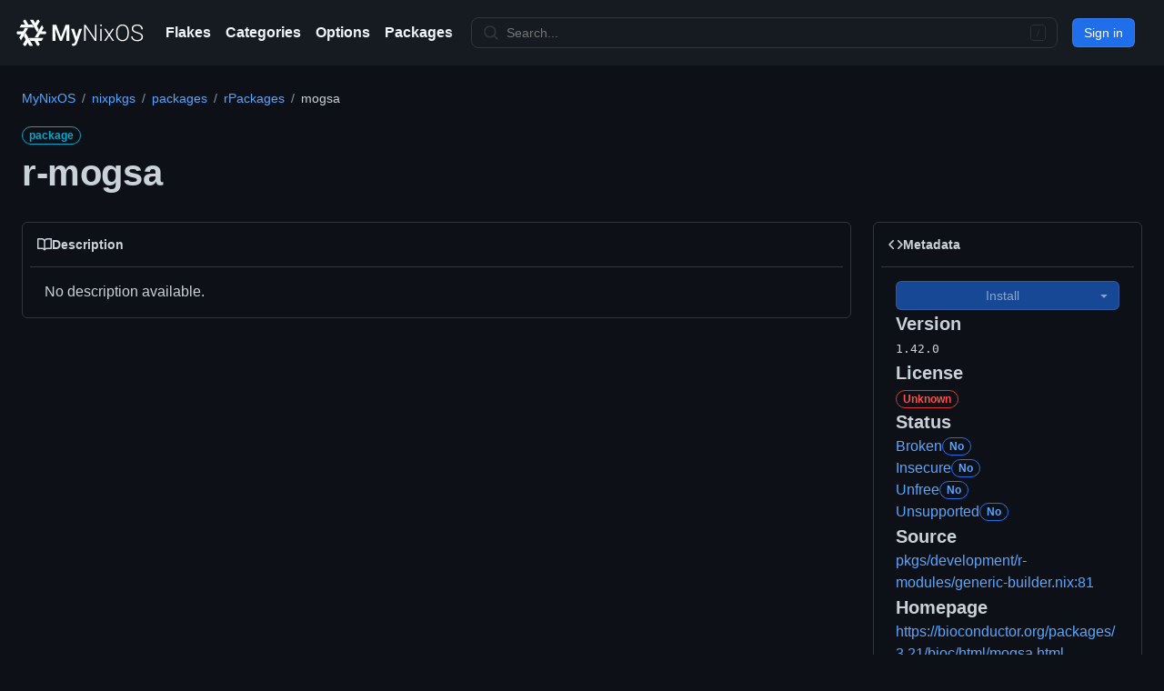

--- FILE ---
content_type: text/html
request_url: https://mynixos.com/nixpkgs/package/rPackages.mogsa
body_size: 13947
content:
<!DOCTYPE html><html lang="en"><head><meta charSet="utf-8"/><meta name="viewport" content="width=device-width"/><link rel="canonical" href="https://mynixos.com/nixpkgs/package/rPackages.mogsa"/><title>r-mogsa - MyNixOS</title><meta name="description" content="Nix package r-mogsa declared in nixpkgs."/><meta property="og:description" content="Nix package r-mogsa declared in nixpkgs."/><meta property="og:title" content="r-mogsa - MyNixOS"/><meta property="og:url" content="https://mynixos.com/nixpkgs/package/rPackages.mogsa"/><meta name="next-head-count" content="8"/><link rel="icon" href="/favicon.ico" sizes="any"/><link rel="icon" href="/icon.svg" type="image/svg+xml" id="mnos-favicon"/><link rel="icon" type="image/png" sizes="16x16" href="/favicon-16x16.png"/><link rel="icon" type="image/png" sizes="32x32" href="/favicon-32x32.png"/><link rel="manifest" href="/manifest.webmanifest"/><link rel="search" type="application/opensearchdescription+xml" title="MyNixOS" href="/opensearch.xml"/><meta name="keywords" content="nix, nixos"/><meta property="og:image" content="https://mynixos.com/sharer.png"/><meta property="og:site_name" content="MyNixOS"/><meta property="og:type" content="website"/><noscript data-n-css=""></noscript><script defer="" crossorigin="" nomodule="" src="/_next/static/chunks/polyfills-c67a75d1b6f99dc8.js"></script><script src="/_next/static/chunks/webpack-bec9b866938dab76.js" defer="" crossorigin=""></script><script src="/_next/static/chunks/framework-fee8a7e75612eda8.js" defer="" crossorigin=""></script><script src="/_next/static/chunks/main-a4a2b0af9b622db3.js" defer="" crossorigin=""></script><script src="/_next/static/chunks/pages/_app-26bbbeee0360af90.js" defer="" crossorigin=""></script><script src="/_next/static/chunks/bee240a3-9a54fb83dc7daa73.js" defer="" crossorigin=""></script><script src="/_next/static/chunks/7036-1d9dd53264352f8c.js" defer="" crossorigin=""></script><script src="/_next/static/chunks/809-df13b3b9ab5c7241.js" defer="" crossorigin=""></script><script src="/_next/static/chunks/5589-9b145e451f817afb.js" defer="" crossorigin=""></script><script src="/_next/static/chunks/9735-446b2d89faa75643.js" defer="" crossorigin=""></script><script src="/_next/static/chunks/4736-4f83689020818905.js" defer="" crossorigin=""></script><script src="/_next/static/chunks/2990-747db9309a5947b1.js" defer="" crossorigin=""></script><script src="/_next/static/chunks/8377-669c8d47220e8f44.js" defer="" crossorigin=""></script><script src="/_next/static/chunks/7755-d04a079e78de3e76.js" defer="" crossorigin=""></script><script src="/_next/static/chunks/251-f55947aa3a432760.js" defer="" crossorigin=""></script><script src="/_next/static/chunks/7354-f93e2d0b6dddb615.js" defer="" crossorigin=""></script><script src="/_next/static/chunks/1657-63400af6099d2fba.js" defer="" crossorigin=""></script><script src="/_next/static/chunks/4230-d3ed190349ce7a83.js" defer="" crossorigin=""></script><script src="/_next/static/chunks/5930-05ed2fac233ab1ad.js" defer="" crossorigin=""></script><script src="/_next/static/chunks/4094-b09c41147ac342c6.js" defer="" crossorigin=""></script><script src="/_next/static/chunks/pages/nixpkgs/package/%5B...path%5D-29d1302baab25eac.js" defer="" crossorigin=""></script><script src="/_next/static/RA5oUkDAcy8Gs1MiqrdRZ/_buildManifest.js" defer="" crossorigin=""></script><script src="/_next/static/RA5oUkDAcy8Gs1MiqrdRZ/_ssgManifest.js" defer="" crossorigin=""></script><style data-styled="" data-styled-version="5.3.11">*{box-sizing:border-box;}/*!sc*/
body{margin:0;}/*!sc*/
table{border-collapse:collapse;}/*!sc*/
input{color-scheme:dark;}/*!sc*/
[role="button"]:focus:not(:focus-visible):not(.focus-visible),[role="tabpanel"][tabindex="0"]:focus:not(:focus-visible):not(.focus-visible),button:focus:not(:focus-visible):not(.focus-visible),summary:focus:not(:focus-visible):not(.focus-visible),a:focus:not(:focus-visible):not(.focus-visible){outline:none;box-shadow:none;}/*!sc*/
[tabindex="0"]:focus:not(:focus-visible):not(.focus-visible),details-dialog:focus:not(:focus-visible):not(.focus-visible){outline:none;}/*!sc*/
data-styled.g1[id="sc-global-cKLTOS1"]{content:"sc-global-cKLTOS1,"}/*!sc*/
.gIDbMK{font-family:-apple-system,BlinkMacSystemFont,"Segoe UI","Noto Sans",Helvetica,Arial,sans-serif,"Apple Color Emoji","Segoe UI Emoji";line-height:1.5;color:#c9d1d9;}/*!sc*/
data-styled.g2[id="BaseStyles__Base-sc-nfjs56-0"]{content:"gIDbMK,"}/*!sc*/
.iVxyRQ{border-radius:6px;border:1px solid;border-color:rgba(240,246,252,0.1);font-family:inherit;font-weight:500;font-size:14px;cursor:pointer;-webkit-appearance:none;-moz-appearance:none;appearance:none;-webkit-user-select:none;-moz-user-select:none;-ms-user-select:none;user-select:none;-webkit-text-decoration:none;text-decoration:none;text-align:center;display:-webkit-box;display:-webkit-flex;display:-ms-flexbox;display:flex;-webkit-align-items:center;-webkit-box-align:center;-ms-flex-align:center;align-items:center;-webkit-box-pack:justify;-webkit-justify-content:space-between;-ms-flex-pack:justify;justify-content:space-between;height:32px;padding:0 12px;gap:8px;min-width:-webkit-max-content;min-width:-moz-max-content;min-width:max-content;-webkit-transition:80ms cubic-bezier(0.65,0,0.35,1);transition:80ms cubic-bezier(0.65,0,0.35,1);-webkit-transition-property:color,fill,background-color,border-color;transition-property:color,fill,background-color,border-color;color:#c9d1d9;background-color:#21262d;box-shadow:0 0 transparent,0 0 transparent;}/*!sc*/
.iVxyRQ:focus:not(:disabled){box-shadow:none;outline:2px solid #58a6ff;outline-offset:-2px;}/*!sc*/
.iVxyRQ:focus:not(:disabled):not(:focus-visible){outline:solid 1px transparent;}/*!sc*/
.iVxyRQ:focus-visible:not(:disabled){box-shadow:none;outline:2px solid #58a6ff;outline-offset:-2px;}/*!sc*/
.iVxyRQ[href]{display:-webkit-inline-box;display:-webkit-inline-flex;display:-ms-inline-flexbox;display:inline-flex;}/*!sc*/
.iVxyRQ[href]:hover{-webkit-text-decoration:none;text-decoration:none;}/*!sc*/
.iVxyRQ:hover{-webkit-transition-duration:80ms;transition-duration:80ms;}/*!sc*/
.iVxyRQ:active{-webkit-transition:none;transition:none;}/*!sc*/
.iVxyRQ:disabled{cursor:not-allowed;box-shadow:none;color:#484f58;}/*!sc*/
.iVxyRQ:disabled [data-component=ButtonCounter]{color:inherit;}/*!sc*/
@media (forced-colors:active){.iVxyRQ:focus{outline:solid 1px transparent;}}/*!sc*/
.iVxyRQ [data-component=ButtonCounter]{font-size:12px;}/*!sc*/
.iVxyRQ[data-component=IconButton]{display:inline-grid;padding:unset;place-content:center;width:32px;min-width:unset;}/*!sc*/
.iVxyRQ[data-size="small"]{padding:0 8px;height:28px;gap:4px;font-size:12px;}/*!sc*/
.iVxyRQ[data-size="small"] [data-component="text"]{line-height:calc(20 / 12);}/*!sc*/
.iVxyRQ[data-size="small"] [data-component=ButtonCounter]{font-size:12px;}/*!sc*/
.iVxyRQ[data-size="small"] [data-component="buttonContent"] > :not(:last-child){margin-right:4px;}/*!sc*/
.iVxyRQ[data-size="small"][data-component=IconButton]{width:28px;padding:unset;}/*!sc*/
.iVxyRQ[data-size="large"]{padding:0 16px;height:40px;gap:8px;}/*!sc*/
.iVxyRQ[data-size="large"] [data-component="buttonContent"] > :not(:last-child){margin-right:8px;}/*!sc*/
.iVxyRQ[data-size="large"][data-component=IconButton]{width:40px;padding:unset;}/*!sc*/
.iVxyRQ[data-block="block"]{width:100%;}/*!sc*/
.iVxyRQ [data-component="leadingVisual"]{grid-area:leadingVisual;}/*!sc*/
.iVxyRQ [data-component="text"]{grid-area:text;line-height:calc(20/14);white-space:nowrap;}/*!sc*/
.iVxyRQ [data-component="trailingVisual"]{grid-area:trailingVisual;}/*!sc*/
.iVxyRQ [data-component="trailingAction"]{margin-right:-4px;}/*!sc*/
.iVxyRQ [data-component="buttonContent"]{-webkit-flex:1 0 auto;-ms-flex:1 0 auto;flex:1 0 auto;display:grid;grid-template-areas:"leadingVisual text trailingVisual";grid-template-columns:min-content minmax(0,auto) min-content;-webkit-align-items:center;-webkit-box-align:center;-ms-flex-align:center;align-items:center;-webkit-align-content:center;-ms-flex-line-pack:center;align-content:center;}/*!sc*/
.iVxyRQ [data-component="buttonContent"] > :not(:last-child){margin-right:8px;}/*!sc*/
.iVxyRQ:hover:not([disabled]){background-color:#30363d;border-color:#8b949e;}/*!sc*/
.iVxyRQ:active:not([disabled]){background-color:hsla(212,12%,18%,1);border-color:#6e7681;}/*!sc*/
.iVxyRQ[aria-expanded=true]{background-color:hsla(212,12%,18%,1);border-color:#6e7681;}/*!sc*/
.iVxyRQ [data-component="leadingVisual"],.iVxyRQ [data-component="trailingVisual"],.iVxyRQ [data-component="trailingAction"]{color:#8b949e;}/*!sc*/
.kjeALn{border-radius:6px;border:1px solid;border-color:rgba(240,246,252,0.1);font-family:inherit;font-weight:500;font-size:14px;cursor:pointer;-webkit-appearance:none;-moz-appearance:none;appearance:none;-webkit-user-select:none;-moz-user-select:none;-ms-user-select:none;user-select:none;-webkit-text-decoration:none;text-decoration:none;text-align:center;display:-webkit-box;display:-webkit-flex;display:-ms-flexbox;display:flex;-webkit-align-items:center;-webkit-box-align:center;-ms-flex-align:center;align-items:center;-webkit-box-pack:justify;-webkit-justify-content:space-between;-ms-flex-pack:justify;justify-content:space-between;height:32px;padding:0 12px;gap:8px;min-width:-webkit-max-content;min-width:-moz-max-content;min-width:max-content;-webkit-transition:80ms cubic-bezier(0.65,0,0.35,1);transition:80ms cubic-bezier(0.65,0,0.35,1);-webkit-transition-property:color,fill,background-color,border-color;transition-property:color,fill,background-color,border-color;color:#ffffff;background-color:#1f6feb;box-shadow:0 0 transparent;}/*!sc*/
.kjeALn:focus:not(:disabled){box-shadow:none;outline:2px solid #58a6ff;outline-offset:-2px;}/*!sc*/
.kjeALn:focus:not(:disabled):not(:focus-visible){outline:solid 1px transparent;}/*!sc*/
.kjeALn:focus-visible:not(:disabled){box-shadow:none;outline:2px solid #58a6ff;outline-offset:-2px;}/*!sc*/
.kjeALn[href]{display:-webkit-inline-box;display:-webkit-inline-flex;display:-ms-inline-flexbox;display:inline-flex;}/*!sc*/
.kjeALn[href]:hover{-webkit-text-decoration:none;text-decoration:none;}/*!sc*/
.kjeALn:hover{-webkit-transition-duration:80ms;transition-duration:80ms;}/*!sc*/
.kjeALn:active{-webkit-transition:none;transition:none;}/*!sc*/
.kjeALn:disabled{cursor:not-allowed;box-shadow:none;color:rgba(255,255,255,0.5);background-color:rgba(31,111,235,0.6);}/*!sc*/
.kjeALn:disabled [data-component=ButtonCounter]{color:inherit;}/*!sc*/
@media (forced-colors:active){.kjeALn:focus{outline:solid 1px transparent;}}/*!sc*/
.kjeALn [data-component=ButtonCounter]{font-size:12px;background-color:rgba(5,29,77,0.2);color:#ffffff;}/*!sc*/
.kjeALn[data-component=IconButton]{display:inline-grid;padding:unset;place-content:center;width:32px;min-width:unset;}/*!sc*/
.kjeALn[data-size="small"]{padding:0 8px;height:28px;gap:4px;font-size:12px;}/*!sc*/
.kjeALn[data-size="small"] [data-component="text"]{line-height:calc(20 / 12);}/*!sc*/
.kjeALn[data-size="small"] [data-component=ButtonCounter]{font-size:12px;}/*!sc*/
.kjeALn[data-size="small"] [data-component="buttonContent"] > :not(:last-child){margin-right:4px;}/*!sc*/
.kjeALn[data-size="small"][data-component=IconButton]{width:28px;padding:unset;}/*!sc*/
.kjeALn[data-size="large"]{padding:0 16px;height:40px;gap:8px;}/*!sc*/
.kjeALn[data-size="large"] [data-component="buttonContent"] > :not(:last-child){margin-right:8px;}/*!sc*/
.kjeALn[data-size="large"][data-component=IconButton]{width:40px;padding:unset;}/*!sc*/
.kjeALn[data-block="block"]{width:100%;}/*!sc*/
.kjeALn [data-component="leadingVisual"]{grid-area:leadingVisual;}/*!sc*/
.kjeALn [data-component="text"]{grid-area:text;line-height:calc(20/14);white-space:nowrap;}/*!sc*/
.kjeALn [data-component="trailingVisual"]{grid-area:trailingVisual;}/*!sc*/
.kjeALn [data-component="trailingAction"]{margin-right:-4px;}/*!sc*/
.kjeALn [data-component="buttonContent"]{-webkit-flex:1 0 auto;-ms-flex:1 0 auto;flex:1 0 auto;display:grid;grid-template-areas:"leadingVisual text trailingVisual";grid-template-columns:min-content minmax(0,auto) min-content;-webkit-align-items:center;-webkit-box-align:center;-ms-flex-align:center;align-items:center;-webkit-align-content:center;-ms-flex-line-pack:center;align-content:center;}/*!sc*/
.kjeALn [data-component="buttonContent"] > :not(:last-child){margin-right:8px;}/*!sc*/
.kjeALn:hover:not([disabled]){color:btn.primary.hoverText;background-color:#388bfd;}/*!sc*/
.kjeALn:focus:not([disabled]){box-shadow:inset 0 0 0 3px;}/*!sc*/
.kjeALn:focus-visible:not([disabled]){box-shadow:inset 0 0 0 3px;}/*!sc*/
.kjeALn:active:not([disabled]){background-color:#1f6feb;box-shadow:0 0 transparent;}/*!sc*/
.kjeALn[aria-expanded=true]{background-color:#1f6feb;box-shadow:0 0 transparent;}/*!sc*/
.lhYEjo{border-radius:6px;border:1px solid;border-color:rgba(240,246,252,0.1);font-family:inherit;font-weight:500;font-size:14px;cursor:pointer;-webkit-appearance:none;-moz-appearance:none;appearance:none;-webkit-user-select:none;-moz-user-select:none;-ms-user-select:none;user-select:none;-webkit-text-decoration:none;text-decoration:none;text-align:center;display:-webkit-box;display:-webkit-flex;display:-ms-flexbox;display:flex;-webkit-align-items:center;-webkit-box-align:center;-ms-flex-align:center;align-items:center;-webkit-box-pack:justify;-webkit-justify-content:space-between;-ms-flex-pack:justify;justify-content:space-between;height:32px;padding:0 12px;gap:8px;min-width:-webkit-max-content;min-width:-moz-max-content;min-width:max-content;-webkit-transition:80ms cubic-bezier(0.65,0,0.35,1);transition:80ms cubic-bezier(0.65,0,0.35,1);-webkit-transition-property:color,fill,background-color,border-color;transition-property:color,fill,background-color,border-color;color:#ffffff;background-color:#1f6feb;box-shadow:0 0 transparent;}/*!sc*/
.lhYEjo:focus:not(:disabled){box-shadow:none;outline:2px solid #58a6ff;outline-offset:-2px;}/*!sc*/
.lhYEjo:focus:not(:disabled):not(:focus-visible){outline:solid 1px transparent;}/*!sc*/
.lhYEjo:focus-visible:not(:disabled){box-shadow:none;outline:2px solid #58a6ff;outline-offset:-2px;}/*!sc*/
.lhYEjo[href]{display:-webkit-inline-box;display:-webkit-inline-flex;display:-ms-inline-flexbox;display:inline-flex;}/*!sc*/
.lhYEjo[href]:hover{-webkit-text-decoration:none;text-decoration:none;}/*!sc*/
.lhYEjo:hover{-webkit-transition-duration:80ms;transition-duration:80ms;}/*!sc*/
.lhYEjo:active{-webkit-transition:none;transition:none;}/*!sc*/
.lhYEjo:disabled{cursor:not-allowed;box-shadow:none;color:rgba(255,255,255,0.5);background-color:rgba(31,111,235,0.6);}/*!sc*/
.lhYEjo:disabled [data-component=ButtonCounter]{color:inherit;}/*!sc*/
@media (forced-colors:active){.lhYEjo:focus{outline:solid 1px transparent;}}/*!sc*/
.lhYEjo [data-component=ButtonCounter]{font-size:12px;background-color:rgba(5,29,77,0.2);color:#ffffff;}/*!sc*/
.lhYEjo[data-component=IconButton]{display:inline-grid;padding:unset;place-content:center;width:32px;min-width:unset;}/*!sc*/
.lhYEjo[data-size="small"]{padding:0 8px;height:28px;gap:4px;font-size:12px;}/*!sc*/
.lhYEjo[data-size="small"] [data-component="text"]{line-height:calc(20 / 12);}/*!sc*/
.lhYEjo[data-size="small"] [data-component=ButtonCounter]{font-size:12px;}/*!sc*/
.lhYEjo[data-size="small"] [data-component="buttonContent"] > :not(:last-child){margin-right:4px;}/*!sc*/
.lhYEjo[data-size="small"][data-component=IconButton]{width:28px;padding:unset;}/*!sc*/
.lhYEjo[data-size="large"]{padding:0 16px;height:40px;gap:8px;}/*!sc*/
.lhYEjo[data-size="large"] [data-component="buttonContent"] > :not(:last-child){margin-right:8px;}/*!sc*/
.lhYEjo[data-size="large"][data-component=IconButton]{width:40px;padding:unset;}/*!sc*/
.lhYEjo[data-block="block"]{width:100%;}/*!sc*/
.lhYEjo [data-component="leadingVisual"]{grid-area:leadingVisual;}/*!sc*/
.lhYEjo [data-component="text"]{grid-area:text;line-height:calc(20/14);white-space:nowrap;}/*!sc*/
.lhYEjo [data-component="trailingVisual"]{grid-area:trailingVisual;}/*!sc*/
.lhYEjo [data-component="trailingAction"]{margin-right:-4px;}/*!sc*/
.lhYEjo [data-component="buttonContent"]{-webkit-flex:1 0 auto;-ms-flex:1 0 auto;flex:1 0 auto;display:grid;grid-template-areas:"leadingVisual text trailingVisual";grid-template-columns:min-content minmax(0,auto) min-content;-webkit-align-items:center;-webkit-box-align:center;-ms-flex-align:center;align-items:center;-webkit-align-content:center;-ms-flex-line-pack:center;align-content:center;}/*!sc*/
.lhYEjo [data-component="buttonContent"] > :not(:last-child){margin-right:8px;}/*!sc*/
.lhYEjo:hover:not([disabled]){color:btn.primary.hoverText;background-color:#388bfd;}/*!sc*/
.lhYEjo:focus:not([disabled]){box-shadow:inset 0 0 0 3px;}/*!sc*/
.lhYEjo:focus-visible:not([disabled]){box-shadow:inset 0 0 0 3px;}/*!sc*/
.lhYEjo:active:not([disabled]){background-color:#1f6feb;box-shadow:0 0 transparent;}/*!sc*/
.lhYEjo[aria-expanded=true]{background-color:#1f6feb;box-shadow:0 0 transparent;}/*!sc*/
.lhYEjo{width:100%;}/*!sc*/
data-styled.g3[id="types__StyledButton-sc-ws60qy-0"]{content:"iVxyRQ,kjeALn,lhYEjo,"}/*!sc*/
.iTaboq{display:contents;}/*!sc*/
@media screen and (min-width:544px){.iTaboq{display:none;}}/*!sc*/
.cPeIZr{-webkit-box-flex:1;-webkit-flex-grow:1;-ms-flex-positive:1;flex-grow:1;}/*!sc*/
.JshZS{display:none;}/*!sc*/
@media screen and (min-width:544px){.JshZS{display:contents;}}/*!sc*/
.ixcigg{display:grid;overflow:hidden;}/*!sc*/
.QjOYn{margin-left:16px;padding-right:4px;display:-webkit-box;display:-webkit-flex;display:-ms-flexbox;display:flex;height:100%;overflow:hidden;justify-self:left;grid-area:1/1;}/*!sc*/
.khzwtX{-webkit-box-flex:1;-webkit-flex-grow:1;-ms-flex-positive:1;flex-grow:1;}/*!sc*/
.gUkoLg{-webkit-box-pack:center;-webkit-justify-content:center;-ms-flex-pack:center;justify-content:center;}/*!sc*/
.kkWQEA{padding:16px;}/*!sc*/
@media screen and (min-width:544px){}/*!sc*/
@media screen and (min-width:768px){}/*!sc*/
@media screen and (min-width:1012px){.kkWQEA{padding:24px;}}/*!sc*/
.bSJDXx{max-width:1280px;margin-left:auto;margin-right:auto;display:-webkit-box;display:-webkit-flex;display:-ms-flexbox;display:flex;-webkit-flex-wrap:wrap;-ms-flex-wrap:wrap;flex-wrap:wrap;}/*!sc*/
.kowOcT{display:-webkit-box;display:-webkit-flex;display:-ms-flexbox;display:flex;-webkit-flex:1 1 100%;-ms-flex:1 1 100%;flex:1 1 100%;-webkit-flex-wrap:wrap;-ms-flex-wrap:wrap;flex-wrap:wrap;max-width:100%;}/*!sc*/
.jiODWX{width:100%;margin-bottom:16px;}/*!sc*/
@media screen and (min-width:544px){}/*!sc*/
@media screen and (min-width:768px){}/*!sc*/
@media screen and (min-width:1012px){.jiODWX{margin-bottom:24px;}}/*!sc*/
.eItYAW{margin-top:0;margin-bottom:0;padding-left:0;}/*!sc*/
.hsrowe{margin-top:16px;}/*!sc*/
.dQkwwl{display:-webkit-box;display:-webkit-flex;display:-ms-flexbox;display:flex;-webkit-flex-direction:column;-ms-flex-direction:column;flex-direction:column;-webkit-order:2;-ms-flex-order:2;order:2;-webkit-flex-basis:0;-ms-flex-preferred-size:0;flex-basis:0;-webkit-box-flex:1;-webkit-flex-grow:1;-ms-flex-positive:1;flex-grow:1;-webkit-flex-shrink:1;-ms-flex-negative:1;flex-shrink:1;min-width:1px;}/*!sc*/
.FxAyp{width:100%;max-width:100%;margin-left:auto;margin-right:auto;-webkit-box-flex:1;-webkit-flex-grow:1;-ms-flex-positive:1;flex-grow:1;padding:0;}/*!sc*/
.UzKHo{display:-webkit-box;display:-webkit-flex;display:-ms-flexbox;display:flex;-webkit-flex-direction:column;-ms-flex-direction:column;flex-direction:column;grid-gap:24px;}/*!sc*/
.ivQBmc{display:-webkit-box;display:-webkit-flex;display:-ms-flexbox;display:flex;-webkit-order:3;-ms-flex-order:3;order:3;width:100%;margin-left:0;margin-right:0;-webkit-flex-direction:column;-ms-flex-direction:column;flex-direction:column;margin-top:16px;}/*!sc*/
@media screen and (min-width:544px){}/*!sc*/
@media screen and (min-width:768px){.ivQBmc{width:auto;margin-top:0 !important;margin-bottom:0 !important;-webkit-flex-direction:row;-ms-flex-direction:row;flex-direction:row;margin-left:16px;}@media screen and (min-width:1012px){.ivQBmc{margin-left:24px;}}}/*!sc*/
@media screen and (min-width:1012px){.ivQBmc{margin-top:24px;}}/*!sc*/
.gOjHBS{margin-left:-16px;margin-right:-16px;display:none;margin-bottom:16px;}/*!sc*/
@media screen and (min-width:544px){}/*!sc*/
@media screen and (min-width:768px){.gOjHBS{margin-left:0 !important;margin-right:0 !important;}}/*!sc*/
@media screen and (min-width:1012px){.gOjHBS{margin-left:-24px;margin-right:-24px;margin-bottom:24px;}}/*!sc*/
.hhnTED{height:100%;position:relative;display:none;margin-right:16px;}/*!sc*/
@media screen and (min-width:544px){}/*!sc*/
@media screen and (min-width:768px){}/*!sc*/
@media screen and (min-width:1012px){.hhnTED{margin-right:24px;}}/*!sc*/
.gpEbNC{--pane-min-width:256px;--pane-max-width-diff:511px;--pane-max-width:calc(100vw - var(--pane-max-width-diff));width:100%;padding:0;}/*!sc*/
@media screen and (min-width:544px){}/*!sc*/
@media screen and (min-width:768px){.gpEbNC{width:256px;overflow:auto;}}/*!sc*/
@media screen and (min-width:1012px){.gpEbNC{width:296px;}}/*!sc*/
@media screen and (min-width:1280px){.gpEbNC{--pane-max-width-diff:959px;}}/*!sc*/
.kYPxmR{word-break:break-word;}/*!sc*/
.jaNUSf{padding:16px;}/*!sc*/
.jsplkR{display:-webkit-box;display:-webkit-flex;display:-ms-flexbox;display:flex;-webkit-flex-direction:column;-ms-flex-direction:column;flex-direction:column;grid-gap:16px;}/*!sc*/
.hzSPyu{display:-webkit-box;display:-webkit-flex;display:-ms-flexbox;display:flex;pointer-events:none;}/*!sc*/
.gzqBU{margin-top:4px;display:-webkit-box;display:-webkit-flex;display:-ms-flexbox;display:flex;-webkit-flex-wrap:wrap;-ms-flex-wrap:wrap;flex-wrap:wrap;grid-gap:8px;}/*!sc*/
.gnKhno{display:inline-block;padding:2px 5px;font-size:12px;font-weight:600;line-height:1;border-radius:20px;background-color:rgba(110,118,129,0.4);color:#c9d1d9;}/*!sc*/
.gnKhno:empty{display:none;}/*!sc*/
.datOvC{color:#58a6ff;cursor:pointer;-webkit-user-select:none;-moz-user-select:none;-ms-user-select:none;user-select:none;}/*!sc*/
data-styled.g4[id="Box-sc-g0xbh4-0"]{content:"iTaboq,cPeIZr,JshZS,ixcigg,QjOYn,khzwtX,gUkoLg,kkWQEA,bSJDXx,kowOcT,jiODWX,eItYAW,hsrowe,dQkwwl,FxAyp,UzKHo,ivQBmc,gOjHBS,hhnTED,gpEbNC,kYPxmR,jaNUSf,jsplkR,hzSPyu,gzqBU,gnKhno,datOvC,"}/*!sc*/
.brGdpi{position:absolute;width:1px;height:1px;padding:0;margin:-1px;overflow:hidden;-webkit-clip:rect(0,0,0,0);clip:rect(0,0,0,0);white-space:nowrap;border-width:0;}/*!sc*/
data-styled.g5[id="_VisuallyHidden__VisuallyHidden-sc-11jhm7a-0"]{content:"brGdpi,"}/*!sc*/
.jtLpre{font-weight:600;font-size:32px;margin:0;-webkit-align-items:center;-webkit-box-align:center;-ms-flex-align:center;align-items:center;display:-webkit-box;display:-webkit-flex;display:-ms-flexbox;display:flex;-webkit-flex-wrap:wrap;-ms-flex-wrap:wrap;flex-wrap:wrap;font-size:24px;font-weight:600;-webkit-letter-spacing:-0.24px;-moz-letter-spacing:-0.24px;-ms-letter-spacing:-0.24px;letter-spacing:-0.24px;word-break:break-word;}/*!sc*/
@media screen and (min-width:544px){.jtLpre{font-size:28px;-webkit-letter-spacing:-0.28px;-moz-letter-spacing:-0.28px;-ms-letter-spacing:-0.28px;letter-spacing:-0.28px;}}/*!sc*/
@media screen and (min-width:768px){.jtLpre{font-size:32px;-webkit-letter-spacing:-0.32px;-moz-letter-spacing:-0.32px;-ms-letter-spacing:-0.32px;letter-spacing:-0.32px;}}/*!sc*/
@media screen and (min-width:1012px){.jtLpre{font-size:40px;-webkit-letter-spacing:-0.40px;-moz-letter-spacing:-0.40px;-ms-letter-spacing:-0.40px;letter-spacing:-0.40px;}}/*!sc*/
.gAZgoX{font-weight:600;font-size:32px;margin:0;-webkit-align-items:center;-webkit-box-align:center;-ms-flex-align:center;align-items:center;display:-webkit-box;display:-webkit-flex;display:-ms-flexbox;display:flex;font-size:20px;font-weight:600;grid-gap:8px;}/*!sc*/
data-styled.g23[id="Heading__StyledHeading-sc-1c1dgg0-0"]{content:"jtLpre,gAZgoX,"}/*!sc*/
.hhuYOh{-webkit-align-items:center;-webkit-box-align:center;-ms-flex-align:center;align-items:center;background-color:transparent;border-width:1px;border-radius:999px;border-style:solid;display:-webkit-inline-box;display:-webkit-inline-flex;display:-ms-inline-flexbox;display:inline-flex;font-weight:600;font-size:12px;line-height:1;white-space:nowrap;border-color:#30363d;height:20px;padding:0 7px;border-color:#00a8cc;color:#00a8cc;word-break:break-word;}/*!sc*/
.fnIUUM{-webkit-align-items:center;-webkit-box-align:center;-ms-flex-align:center;align-items:center;background-color:transparent;border-width:1px;border-radius:999px;border-style:solid;display:-webkit-inline-box;display:-webkit-inline-flex;display:-ms-inline-flexbox;display:inline-flex;font-weight:600;font-size:12px;line-height:1;white-space:nowrap;border-color:#da3633;color:#f85149;height:20px;padding:0 7px;}/*!sc*/
.jZTXDF{-webkit-align-items:center;-webkit-box-align:center;-ms-flex-align:center;align-items:center;background-color:transparent;border-width:1px;border-radius:999px;border-style:solid;display:-webkit-inline-box;display:-webkit-inline-flex;display:-ms-inline-flexbox;display:inline-flex;font-weight:600;font-size:12px;line-height:1;white-space:nowrap;border-color:#1f6feb;color:#58a6ff;height:20px;padding:0 7px;}/*!sc*/
data-styled.g33[id="Label__StyledLabel-sc-1dgcne-0"]{content:"hhuYOh,fnIUUM,jZTXDF,"}/*!sc*/
.dQiSlS{font-size:14px;line-height:20px;color:#c9d1d9;vertical-align:middle;background-color:#0d1117;border:1px solid var(--control-borderColor-rest,#30363d);border-radius:6px;outline:none;box-shadow:0 0 transparent;display:-webkit-inline-box;display:-webkit-inline-flex;display:-ms-inline-flexbox;display:inline-flex;-webkit-align-items:stretch;-webkit-box-align:stretch;-ms-flex-align:stretch;align-items:stretch;min-height:32px;}/*!sc*/
.dQiSlS input,.dQiSlS textarea{cursor:text;}/*!sc*/
.dQiSlS select{cursor:pointer;}/*!sc*/
.dQiSlS::-webkit-input-placeholder{color:#6e7681;}/*!sc*/
.dQiSlS::-moz-placeholder{color:#6e7681;}/*!sc*/
.dQiSlS:-ms-input-placeholder{color:#6e7681;}/*!sc*/
.dQiSlS::placeholder{color:#6e7681;}/*!sc*/
.dQiSlS:focus-within{border-color:#58a6ff;outline:none;box-shadow:inset 0 0 0 1px #58a6ff;}/*!sc*/
.dQiSlS > textarea{padding:12px;}/*!sc*/
@media (min-width:768px){.dQiSlS{font-size:14px;}}/*!sc*/
data-styled.g38[id="TextInputWrapper__TextInputBaseWrapper-sc-1mqhpbi-0"]{content:"dQiSlS,"}/*!sc*/
.lovXlq{background-repeat:no-repeat;background-position:right 8px center;padding-left:0;padding-right:0;}/*!sc*/
.lovXlq > :not(:last-child){margin-right:8px;}/*!sc*/
.lovXlq .TextInput-icon,.lovXlq .TextInput-action{-webkit-align-self:center;-ms-flex-item-align:center;align-self:center;color:#8b949e;-webkit-flex-shrink:0;-ms-flex-negative:0;flex-shrink:0;}/*!sc*/
.lovXlq > input,.lovXlq > select{padding-left:12px;padding-right:12px;}/*!sc*/
data-styled.g39[id="TextInputWrapper-sc-1mqhpbi-1"]{content:"lovXlq,"}/*!sc*/
.kbCLEG{border:0;font-size:inherit;font-family:inherit;background-color:transparent;-webkit-appearance:none;color:inherit;width:100%;}/*!sc*/
.kbCLEG:focus{outline:0;}/*!sc*/
data-styled.g56[id="UnstyledTextInput-sc-14ypya-0"]{content:"kbCLEG,"}/*!sc*/
.cPoTGG{display:inline-block;white-space:nowrap;list-style:none;}/*!sc*/
.cPoTGG::after{padding-right:0.5em;padding-left:0.5em;color:#8b949e;font-size:14px;content:'/';}/*!sc*/
.cPoTGG:first-child{margin-left:0;}/*!sc*/
.cPoTGG:last-child::after{content:none;}/*!sc*/
data-styled.g75[id="Breadcrumbs__Wrapper-sc-9m4wsf-0"]{content:"cPoTGG,"}/*!sc*/
.cJTTqz{display:-webkit-box;display:-webkit-flex;display:-ms-flexbox;display:flex;-webkit-box-pack:justify;-webkit-justify-content:space-between;-ms-flex-pack:justify;justify-content:space-between;}/*!sc*/
data-styled.g76[id="Breadcrumbs__BreadcrumbsBase-sc-9m4wsf-1"]{content:"cJTTqz,"}/*!sc*/
.ikWTWk{margin-top:8px;}/*!sc*/
.ikWTWk > summary{list-style:none;}/*!sc*/
.ikWTWk > summary::-webkit-details-marker{display:none;}/*!sc*/
data-styled.g86[id="Details-sc-1jjccgx-0"]{content:"ikWTWk,"}/*!sc*/
.eVSYsD{z-index:32;display:-webkit-box;display:-webkit-flex;display:-ms-flexbox;display:flex;padding:16px;font-size:14px;line-height:1.5;color:rgba(255,255,255,0.7);background-color:#161b22;-webkit-align-items:center;-webkit-box-align:center;-ms-flex-align:center;align-items:center;-webkit-flex-wrap:nowrap;-ms-flex-wrap:nowrap;flex-wrap:nowrap;-webkit-align-items:center;-webkit-box-align:center;-ms-flex-align:center;align-items:center;display:-webkit-box;display:-webkit-flex;display:-ms-flexbox;display:flex;-webkit-flex-direction:column;-ms-flex-direction:column;flex-direction:column;}/*!sc*/
@media screen and (min-width:544px){.eVSYsD{-webkit-flex-direction:row;-ms-flex-direction:row;flex-direction:row;}}/*!sc*/
data-styled.g91[id="Header-sc-1wu4agm-0"]{content:"eVSYsD,"}/*!sc*/
.igWhp{display:-webkit-box;display:-webkit-flex;display:-ms-flexbox;display:flex;margin-right:16px;-webkit-align-self:stretch;-ms-flex-item-align:stretch;align-self:stretch;-webkit-align-items:center;-webkit-box-align:center;-ms-flex-align:center;align-items:center;-webkit-flex-wrap:nowrap;-ms-flex-wrap:nowrap;flex-wrap:nowrap;-webkit-align-items:center;-webkit-box-align:center;-ms-flex-align:center;align-items:center;display:-webkit-box;display:-webkit-flex;display:-ms-flexbox;display:flex;grid-gap:8px;-webkit-box-pack:justify;-webkit-justify-content:space-between;-ms-flex-pack:justify;justify-content:space-between;margin:0;}/*!sc*/
.buMiCr{display:-webkit-box;display:-webkit-flex;display:-ms-flexbox;display:flex;margin-right:16px;-webkit-align-self:stretch;-ms-flex-item-align:stretch;align-self:stretch;-webkit-align-items:center;-webkit-box-align:center;-ms-flex-align:center;align-items:center;-webkit-flex-wrap:nowrap;-ms-flex-wrap:nowrap;flex-wrap:nowrap;margin:0;}/*!sc*/
.kgKcCv{display:-webkit-box;display:-webkit-flex;display:-ms-flexbox;display:flex;margin-right:16px;-webkit-align-self:stretch;-ms-flex-item-align:stretch;align-self:stretch;-webkit-align-items:center;-webkit-box-align:center;-ms-flex-align:center;align-items:center;-webkit-flex-wrap:nowrap;-ms-flex-wrap:nowrap;flex-wrap:nowrap;-webkit-box-flex:1;-webkit-flex-grow:1;-ms-flex-positive:1;flex-grow:1;display:-webkit-box;display:-webkit-flex;display:-ms-flexbox;display:flex;}/*!sc*/
.iGLsvk{display:-webkit-box;display:-webkit-flex;display:-ms-flexbox;display:flex;margin-right:16px;-webkit-align-self:stretch;-ms-flex-item-align:stretch;align-self:stretch;-webkit-align-items:center;-webkit-box-align:center;-ms-flex-align:center;align-items:center;-webkit-flex-wrap:nowrap;-ms-flex-wrap:nowrap;flex-wrap:nowrap;}/*!sc*/
data-styled.g92[id="Header__HeaderItem-sc-1wu4agm-1"]{content:"igWhp,buMiCr,kgKcCv,iGLsvk,"}/*!sc*/
.dqfzaM{font-weight:600;color:#f0f6fc;white-space:nowrap;cursor:pointer;-webkit-text-decoration:none;text-decoration:none;display:-webkit-box;display:-webkit-flex;display:-ms-flexbox;display:flex;-webkit-align-items:center;-webkit-box-align:center;-ms-flex-align:center;align-items:center;}/*!sc*/
.dqfzaM:hover,.dqfzaM:focus{color:rgba(255,255,255,0.7);}/*!sc*/
data-styled.g93[id="Header__HeaderLink-sc-1wu4agm-2"]{content:"dqfzaM,"}/*!sc*/
.dEpVkb{-webkit-align-items:center;-webkit-box-align:center;-ms-flex-align:center;align-items:center;background-color:#161b22;color:rgba(255,255,255,0.7);display:-webkit-box;display:-webkit-flex;display:-ms-flexbox;display:flex;-webkit-flex-direction:column;-ms-flex-direction:column;flex-direction:column;-webkit-flex:0 0 auto;-ms-flex:0 0 auto;flex:0 0 auto;font-size:14px;gap:4px;-webkit-box-pack:center;-webkit-justify-content:center;-ms-flex-pack:center;justify-content:center;line-height:1.5;padding:16px;z-index:0;}/*!sc*/
data-styled.g125[id="sc-de377bb1-1"]{content:"dEpVkb,"}/*!sc*/
.dFxIzs{-webkit-align-items:center;-webkit-box-align:center;-ms-flex-align:center;align-items:center;display:-webkit-box;display:-webkit-flex;display:-ms-flexbox;display:flex;-webkit-flex-wrap:wrap;-ms-flex-wrap:wrap;flex-wrap:wrap;gap:4px 16px;-webkit-box-pack:center;-webkit-justify-content:center;-ms-flex-pack:center;justify-content:center;}/*!sc*/
data-styled.g126[id="sc-de377bb1-2"]{content:"dFxIzs,"}/*!sc*/
.iuvWgj{-webkit-align-items:center;-webkit-box-align:center;-ms-flex-align:center;align-items:center;-webkit-align-self:stretch;-ms-flex-item-align:stretch;align-self:stretch;display:-webkit-box;display:-webkit-flex;display:-ms-flexbox;display:flex;-webkit-flex-wrap:nowrap;-ms-flex-wrap:nowrap;flex-wrap:nowrap;}/*!sc*/
data-styled.g127[id="sc-de377bb1-3"]{content:"iuvWgj,"}/*!sc*/
.dfBOsR{-webkit-align-items:center;-webkit-box-align:center;-ms-flex-align:center;align-items:center;color:#f0f6fc;cursor:pointer;display:-webkit-box;display:-webkit-flex;display:-ms-flexbox;display:flex;-webkit-text-decoration:none;text-decoration:none;white-space:nowrap;}/*!sc*/
.dfBOsR:hover,.dfBOsR:focus{color:rgba(255,255,255,0.7);-webkit-text-decoration:none;text-decoration:none;}/*!sc*/
data-styled.g128[id="sc-de377bb1-4"]{content:"dfBOsR,"}/*!sc*/
.bidFJn{display:inline-block;height:1em;overflow:visible;-webkit-user-select:none;-moz-user-select:none;-ms-user-select:none;user-select:none;vertical-align:text-bottom;width:1em;}/*!sc*/
data-styled.g459[id="sc-4c875507-0"]{content:"bidFJn,"}/*!sc*/
.cSoZLt{font-size:14px;background-color:#161b22;border-color:#30363d;border-radius:8px;border-style:solid;border-width:1px;-webkit-align-items:center;-webkit-box-align:center;-ms-flex-align:center;align-items:center;display:-webkit-box;display:-webkit-flex;display:-ms-flexbox;display:flex;-webkit-flex:1 1 auto;-ms-flex:1 1 auto;flex:1 1 auto;max-width:50rem;min-width:8rem;padding-left:calc(8px + 4px);padding-right:calc(8px + 4px);}/*!sc*/
.cSoZLt svg{color:#30363d;height:1.25em;width:1.25em;}/*!sc*/
.cSoZLt:hover:not([disabled]):not(.sc-78c9f83-0:focus-within){background-color:#0d1117;border-color:#ffffff;color:#ffffff;}/*!sc*/
.cSoZLt:hover:not([disabled]):not(.sc-78c9f83-0:focus-within) svg{color:#ffffff;}/*!sc*/
.cSoZLt:focus-within{background-color:#0d1117;border-color:#58a6ff;color:#c9d1d9;}/*!sc*/
data-styled.g470[id="sc-78c9f83-0"]{content:"cSoZLt,"}/*!sc*/
.bEgCIk{background-color:inherit;border:none;box-shadow:none;color:rgba(255,255,255,0.7);-webkit-flex:1 1 auto;-ms-flex:1 1 auto;flex:1 1 auto;}/*!sc*/
.bEgCIk > input{padding-left:8px;padding-right:8px;}/*!sc*/
.bEgCIk input:focus:not([disabled]){background-color:inherit;color:#c9d1d9;}/*!sc*/
.bEgCIk:focus-within{border:none;box-shadow:none;background-color:inherit;}/*!sc*/
data-styled.g471[id="sc-78c9f83-1"]{content:"bEgCIk,"}/*!sc*/
.cwOLny{-webkit-align-items:center;-webkit-box-align:center;-ms-flex-align:center;align-items:center;display:-webkit-box;display:-webkit-flex;display:-ms-flexbox;display:flex;-webkit-flex-direction:column;-ms-flex-direction:column;flex-direction:column;-webkit-flex:0 0 auto;-ms-flex:0 0 auto;flex:0 0 auto;z-index:0;}/*!sc*/
@media screen and (min-width:544px){.cwOLny{-webkit-flex-direction:row;-ms-flex-direction:row;flex-direction:row;}}/*!sc*/
.cwOLny a:hover{-webkit-text-decoration:none;text-decoration:none;}/*!sc*/
.cwOLny a{font-size:16px;}/*!sc*/
data-styled.g474[id="sc-1d2865ff-0"]{content:"cwOLny,"}/*!sc*/
.eObkYB{background-color:#161b22;border-color:#30363d;border-width:1px;box-shadow:none;box-sizing:content-box;color:rgba(255,255,255,0.7);}/*!sc*/
.eObkYB:hover:not([disabled]){background-color:#0d1117;border-color:#ffffff;}/*!sc*/
.eObkYB:active:not([disabled]){background-color:#0d1117;border-color:#ffffff;}/*!sc*/
data-styled.g476[id="sc-1d2865ff-2"]{content:"eObkYB,"}/*!sc*/
.kitEMn{background:linear-gradient(to right,#0000 0%,#161b22 50%,#161b22 100%);content:'';display:block;grid-area:1/1;height:100%;justify-self:right;width:24px;}/*!sc*/
data-styled.g477[id="sc-1d2865ff-3"]{content:"kitEMn,"}/*!sc*/
.ixpPkZ{display:-webkit-box;display:-webkit-flex;display:-ms-flexbox;display:flex;-webkit-flex-direction:column;-ms-flex-direction:column;flex-direction:column;min-height:100vh;}/*!sc*/
data-styled.g478[id="sc-3c66a86e-0"]{content:"ixpPkZ,"}/*!sc*/
.gsTAJC{display:-webkit-box;display:-webkit-flex;display:-ms-flexbox;display:flex;-webkit-flex-direction:column;-ms-flex-direction:column;flex-direction:column;-webkit-flex:1 1 auto;-ms-flex:1 1 auto;flex:1 1 auto;overflow:hidden;}/*!sc*/
data-styled.g479[id="sc-3c66a86e-1"]{content:"gsTAJC,"}/*!sc*/
html{overflow-y:scroll;}/*!sc*/
body{color:#c9d1d9;background-color:#0d1117;}/*!sc*/
a{color:#58a6ff;-webkit-text-decoration:none;text-decoration:none;}/*!sc*/
a:hover{-webkit-text-decoration:underline;text-decoration:underline;}/*!sc*/
h1,h2,h3,h4,h5,h6{word-break:break-word;}/*!sc*/
.react-select__control{background-color:#0d1117 !important;border-color:#30363d !important;}/*!sc*/
.react-select__control:focus{border-color:#58a6ff !important;}/*!sc*/
.react-select__indicator-separator{background-color:#30363d !important;}/*!sc*/
.react-select__input .focus-visible{color:#c9d1d9 !important;}/*!sc*/
.react-select__input-container{color:inherit !important;}/*!sc*/
.react-select__menu{background-color:#161b22 !important;border-radius:8px !important;overflow:hidden !important;z-index:10 !important;}/*!sc*/
.react-select__multi-value{background-color:inherit !important;border-color:#30363d;border-radius:8px !important;border-style:solid;border-width:1px;overflow:hidden !important;}/*!sc*/
.react-select__multi-value:hover{background-color:rgba(177,186,196,0.12) !important;border-color:#58a6ff;}/*!sc*/
.react-select__multi-value__label,.react-select__multi-value__label:hover{color:#c9d1d9 !important;}/*!sc*/
.react-select__multi-value__remove:hover{background-color:rgba(177,186,196,0.12) !important;border-color:rgba(240,246,252,0.1);color:#f85149 !important;}/*!sc*/
.react-select__option{background-color:inherit !important;color:#c9d1d9 !important;}/*!sc*/
.react-select__option:hover{background-color:rgba(177,186,196,0.12) !important;color:#c9d1d9 !important;}/*!sc*/
.react-select__single-value{color:#c9d1d9 !important;}/*!sc*/
data-styled.g480[id="sc-global-bBskfY1"]{content:"sc-global-bBskfY1,"}/*!sc*/
.klmRLS{color:#58a6ff;display:inline-block;font-size:14px;-webkit-text-decoration:none;text-decoration:none;}/*!sc*/
.klmRLS:hover{-webkit-text-decoration:underline;text-decoration:underline;}/*!sc*/
.klmRLS.selected{color:#c9d1d9;pointer-events:none;}/*!sc*/
data-styled.g481[id="sc-aed3a253-0"]{content:"klmRLS,"}/*!sc*/
.haegfX{border-color:#30363d;border-radius:6px;border-style:solid;border-width:1px;padding:0 8px;}/*!sc*/
.guCuAm{border-color:#30363d;border-radius:6px;border-style:solid;border-width:1px;padding:0 8px;word-break:break-word;}/*!sc*/
data-styled.g484[id="sc-d39f44df-0"]{content:"haegfX,guCuAm,"}/*!sc*/
.cootRn{box-shadow:inset 0 1px 0 rgba(208,215,222,0.2);display:-webkit-box;display:-webkit-flex;display:-ms-flexbox;display:flex;-webkit-flex-direction:column;-ms-flex-direction:column;flex-direction:column;gap:16px;padding:16px;}/*!sc*/
data-styled.g486[id="sc-d39f44df-2"]{content:"cootRn,"}/*!sc*/
.gFarf{box-shadow:inset 0 1px 0 rgba(208,215,222,0.2);display:-webkit-box;display:-webkit-flex;display:-ms-flexbox;display:flex;-webkit-flex-direction:column;-ms-flex-direction:column;flex-direction:column;gap:16px;padding:16px calc(24px - 8px) 16px calc(24px - 8px);}/*!sc*/
data-styled.g488[id="sc-d39f44df-4"]{content:"gFarf,"}/*!sc*/
.hPJJvt{-webkit-align-items:center;-webkit-box-align:center;-ms-flex-align:center;align-items:center;display:-webkit-box;display:-webkit-flex;display:-ms-flexbox;display:flex;font-size:14px;font-weight:600;gap:8px;min-height:40px;padding:0 8px;margin-top:4px;margin-bottom:4px;}/*!sc*/
data-styled.g490[id="sc-d39f44df-6"]{content:"hPJJvt,"}/*!sc*/
.GQiFB{list-style:none;margin-bottom:0;margin-left:0;margin-top:8px;padding-left:4px;}/*!sc*/
.yDcwQ{list-style:none;margin-bottom:0;margin-left:0;margin-top:8px;padding-left:4px;margin-top:4px;}/*!sc*/
data-styled.g498[id="sc-d39f44df-14"]{content:"GQiFB,yDcwQ,"}/*!sc*/
.hjPGVJ{-webkit-align-items:center;-webkit-box-align:center;-ms-flex-align:center;align-items:center;display:-webkit-box;display:-webkit-flex;display:-ms-flexbox;display:flex;gap:8px;}/*!sc*/
.lnAKRe{-webkit-align-items:center;-webkit-box-align:center;-ms-flex-align:center;align-items:center;display:-webkit-box;display:-webkit-flex;display:-ms-flexbox;display:flex;gap:8px;cursor:pointer;-webkit-user-select:none;-moz-user-select:none;-ms-user-select:none;user-select:none;}/*!sc*/
data-styled.g499[id="sc-d39f44df-15"]{content:"hjPGVJ,lnAKRe,"}/*!sc*/
.flxldc{font-family:-apple-system,BlinkMacSystemFont,"Segoe UI","Noto Sans",Helvetica,Arial,sans-serif,"Apple Color Emoji","Segoe UI Emoji";font-size:16px;line-height:1.5;word-wrap:break-word;}/*!sc*/
.flxldc::before{display:table;content:'';}/*!sc*/
.flxldc::after{display:table;clear:both;content:'';}/*!sc*/
.flxldc >*:first-child{margin-top:0 !important;}/*!sc*/
.flxldc >*:last-child{margin-bottom:0 !important;}/*!sc*/
.flxldc a:not([href]){color:inherit;-webkit-text-decoration:none;text-decoration:none;}/*!sc*/
.flxldc .absent{color:#f85149;}/*!sc*/
.flxldc .anchor{float:left;padding-right:0.25rem;margin-left:-20px;line-height:1;}/*!sc*/
.flxldc .anchor:focus{outline:none;}/*!sc*/
.flxldc p,.flxldc blockquote,.flxldc ul,.flxldc ol,.flxldc dl,.flxldc table,.flxldc pre,.flxldc details{margin-top:0;margin-bottom:1rem;}/*!sc*/
.flxldc hr{height:0.25em;padding:0;margin:1.5rem 0;background-color:#30363d;border:0;}/*!sc*/
.flxldc blockquote{padding:0 1em;color:#c9d1d9;border-left:0.25em solid #30363d;}/*!sc*/
.flxldc blockquote > :first-child{margin-top:0;}/*!sc*/
.flxldc blockquote > :last-child{margin-bottom:0;}/*!sc*/
.flxldc code,.flxldc kbd,.flxldc tt{padding:0.2em 0.4em;margin:0;font-size:85%;background-color:rgba(110,118,129,0.4);border-radius:6px;}/*!sc*/
.flxldc code br,.flxldc kbd br,.flxldc tt br{display:none;}/*!sc*/
.flxldc del code{-webkit-text-decoration:inherit;text-decoration:inherit;}/*!sc*/
.flxldc samp{font-size:85%;}/*!sc*/
.flxldc pre{word-wrap:normal;}/*!sc*/
.flxldc pre code{font-size:100%;}/*!sc*/
.flxldc pre >code{padding:0;margin:0;word-break:normal;white-space:pre;background:transparent;border:0;}/*!sc*/
.flxldc .highlight{margin-bottom:1rem;}/*!sc*/
.flxldc .highlight pre{margin-bottom:0;word-break:normal;}/*!sc*/
.flxldc .highlight pre,.flxldc pre{padding:1rem;overflow:auto;font-size:85%;line-height:1.45;background-color:#161b22;border-radius:6px;}/*!sc*/
.flxldc pre code,.flxldc pre tt{display:inline;max-width:auto;padding:0;margin:0;overflow:visible;line-height:inherit;word-wrap:normal;background-color:transparent;border:0;}/*!sc*/
.flxldc [data-footnote-ref]::before{content:'[';}/*!sc*/
.flxldc [data-footnote-ref]::after{content:']';}/*!sc*/
.flxldc .footnotes{font-size:12px;color:#8b949e;border-top:1px;}/*!sc*/
.flxldc .footnotes ol{padding-left:1rem;}/*!sc*/
.flxldc .footnotes ol ul{display:inline-block;padding-left:1rem;margin-top:1rem;}/*!sc*/
.flxldc .footnotes li{position:relative;}/*!sc*/
.flxldc .footnotes li:target::before{position:absolute;top:-0.5rem;right:-0.5rem;bottom:-0.5rem;left:-1.5rem;pointer-events:none;content:'';border:2px solid #8b949e;border-radius:6px;}/*!sc*/
.flxldc .footnotes li:target{color:#c9d1d9;}/*!sc*/
.flxldc .footnotes .data-footnote-backref g-emoji{font-family:ui-monospace,SFMono-Regular,SF Mono,Menlo,Consolas,Liberation Mono,monospace;}/*!sc*/
.flxldc h1,.flxldc h2,.flxldc h3,.flxldc h4,.flxldc h5,.flxldc h6{margin-top:1.5rem;margin-bottom:1rem;font-weight:600;line-height:1.25;}/*!sc*/
.flxldc h1 .octicon-link,.flxldc h2 .octicon-link,.flxldc h3 .octicon-link,.flxldc h4 .octicon-link,.flxldc h5 .octicon-link,.flxldc h6 .octicon-link{color:#c9d1d9;vertical-align:middle;visibility:hidden;}/*!sc*/
.flxldc h1:hover .anchor,.flxldc h2:hover .anchor,.flxldc h3:hover .anchor,.flxldc h4:hover .anchor,.flxldc h5:hover .anchor,.flxldc h6:hover .anchor{-webkit-text-decoration:none;text-decoration:none;}/*!sc*/
.flxldc h1:hover .anchor .octicon-link,.flxldc h2:hover .anchor .octicon-link,.flxldc h3:hover .anchor .octicon-link,.flxldc h4:hover .anchor .octicon-link,.flxldc h5:hover .anchor .octicon-link,.flxldc h6:hover .anchor .octicon-link{visibility:visible;}/*!sc*/
.flxldc h1 tt,.flxldc h2 tt,.flxldc h3 tt,.flxldc h4 tt,.flxldc h5 tt,.flxldc h6 tt,.flxldc h1 code,.flxldc h2 code,.flxldc h3 code,.flxldc h4 code,.flxldc h5 code,.flxldc h6 code{padding:0 0.2em;font-size:inherit;}/*!sc*/
.flxldc h1{padding-bottom:0.3em;font-size:2em;border-bottom:1px solid #21262d;}/*!sc*/
.flxldc h2{padding-bottom:0.3em;font-size:1.5em;border-bottom:1px solid #21262d;}/*!sc*/
.flxldc h3{font-size:1.25em;}/*!sc*/
.flxldc h4{font-size:1em;}/*!sc*/
.flxldc h5{font-size:0.875em;}/*!sc*/
.flxldc h6{font-size:0.85em;color:#8b949e;}/*!sc*/
.flxldc summary h1,.flxldc summary h2,.flxldc summary h3,.flxldc summary h4,.flxldc summary h5,.flxldc summary h6{display:inline-block;}/*!sc*/
.flxldc summary h1 .anchor,.flxldc summary h2 .anchor,.flxldc summary h3 .anchor,.flxldc summary h4 .anchor,.flxldc summary h5 .anchor,.flxldc summary h6 .anchor{margin-left:-40px;}/*!sc*/
.flxldc summary h1,.flxldc summary h2{padding-bottom:0;border-bottom:0;}/*!sc*/
.flxldc img{max-width:100%;box-sizing:content-box;}/*!sc*/
.flxldc img[align='right']{padding-left:20px;}/*!sc*/
.flxldc img[align='left']{padding-right:20px;}/*!sc*/
.flxldc .emoji{max-width:none;vertical-align:text-top;background-color:transparent;}/*!sc*/
.flxldc span.frame{display:block;overflow:hidden;}/*!sc*/
.flxldc span.frame >span{display:block;float:left;width:auto;padding:7px;margin:13px 0 0;overflow:hidden;border:1px solid #30363d;}/*!sc*/
.flxldc span.frame span img{display:block;float:left;}/*!sc*/
.flxldc span.frame span span{display:block;padding:5px 0 0;clear:both;color:#c9d1d9;}/*!sc*/
.flxldc span.align-center{display:block;overflow:hidden;clear:both;}/*!sc*/
.flxldc span.align-center >span{display:block;margin:13px auto 0;overflow:hidden;text-align:center;}/*!sc*/
.flxldc span.align-center span img{margin:0 auto;text-align:center;}/*!sc*/
.flxldc span.align-right{display:block;overflow:hidden;clear:both;}/*!sc*/
.flxldc span.align-right >span{display:block;margin:13px 0 0;overflow:hidden;text-align:right;}/*!sc*/
.flxldc span.align-right span img{margin:0;text-align:right;}/*!sc*/
.flxldc span.float-left{display:block;float:left;margin-right:13px;overflow:hidden;}/*!sc*/
.flxldc span.float-left span{margin:13px 0 0;}/*!sc*/
.flxldc span.float-right{display:block;float:right;margin-left:13px;overflow:hidden;}/*!sc*/
.flxldc span.float-right >span{display:block;margin:13px auto 0;overflow:hidden;text-align:right;}/*!sc*/
.flxldc ul,.flxldc ol{padding-left:2em;}/*!sc*/
.flxldc ul.no-list,.flxldc ol.no-list{padding:0;list-style-type:none;}/*!sc*/
.flxldc ol[type='a']{list-style-type:lower-alpha;}/*!sc*/
.flxldc ol[type='A']{list-style-type:upper-alpha;}/*!sc*/
.flxldc ol[type='i']{list-style-type:lower-roman;}/*!sc*/
.flxldc ol[type='I']{list-style-type:upper-roman;}/*!sc*/
.flxldc ol[type='1']{list-style-type:decimal;}/*!sc*/
.flxldc div>ol:not([type]){list-style-type:decimal;}/*!sc*/
.flxldc ul ul,.flxldc ul ol,.flxldc ol ol,.flxldc ol ul{margin-top:0;margin-bottom:0;}/*!sc*/
.flxldc li>p{margin-top:1rem;}/*!sc*/
.flxldc li+li{margin-top:0.25em;}/*!sc*/
.flxldc dl{padding:0;}/*!sc*/
.flxldc dl dt{padding:0;margin-top:1rem;font-size:1em;font-style:italic;font-weight:600;}/*!sc*/
.flxldc dl dd{padding:0 1rem;margin-bottom:1rem;}/*!sc*/
.flxldc table{display:block;width:100%;width:-webkit-max-content;width:-moz-max-content;width:max-content;max-width:100%;overflow:auto;}/*!sc*/
.flxldc table th{font-weight:600;}/*!sc*/
.flxldc table th,.flxldc table td{padding:6px 13px;border:1px solid #21262d;}/*!sc*/
.flxldc table tr{background-color:#0d1117;border-top:1px solid #21262d;}/*!sc*/
.flxldc table tr:nth-child(2n){background-color:#161b22;}/*!sc*/
.flxldc table img{background-color:transparent;}/*!sc*/
.flxldc:global(.task-list-item){list-style:none !important;}/*!sc*/
.flxldc .mnos-command,.flxldc .mnos-env,.flxldc .mnos-file,.flxldc .mnos-manpage,.flxldc .mnos-option,.flxldc .mnos-var{border-radius:6px;border-style:solid;border-width:1px;padding:calc(4px/2) calc(8px/2);white-space:break-spaces;word-break:break-all;font-family:ui-monospace,SFMono-Regular,SF Mono,Menlo,Consolas,Liberation Mono,monospace;font-size:75%;}/*!sc*/
.flxldc .mnos-caution,.flxldc .mnos-important,.flxldc .mnos-note,.flxldc .mnos-tip,.flxldc .mnos-warning{position:relative;padding:16px;border-style:solid;border-width:1px;border-radius:6px;margin-top:16px;}/*!sc*/
.flxldc .mnos-caution p:first-child,.flxldc .mnos-important p:first-child,.flxldc .mnos-note p:first-child,.flxldc .mnos-tip p:first-child,.flxldc .mnos-warning p:first-child,.flxldc .mnos-caution ul:first-child,.flxldc .mnos-important ul:first-child,.flxldc .mnos-note ul:first-child,.flxldc .mnos-tip ul:first-child,.flxldc .mnos-warning ul:first-child{margin-top:0;}/*!sc*/
.flxldc .mnos-caution p:last-child,.flxldc .mnos-important p:last-child,.flxldc .mnos-note p:last-child,.flxldc .mnos-tip p:last-child,.flxldc .mnos-warning p:last-child,.flxldc .mnos-caution ul:last-child,.flxldc .mnos-important ul:last-child,.flxldc .mnos-note ul:last-child,.flxldc .mnos-tip ul:last-child,.flxldc .mnos-warning ul:last-child{margin-bottom:0;}/*!sc*/
.flxldc .mnos-caution ul,.flxldc .mnos-important ul,.flxldc .mnos-note ul,.flxldc .mnos-tip ul,.flxldc .mnos-warning ul{padding-left:24px;}/*!sc*/
.flxldc .mnos-caution svg,.flxldc .mnos-important svg,.flxldc .mnos-note svg,.flxldc .mnos-tip svg,.flxldc .mnos-warning svg{margin:0;}/*!sc*/
.flxldc .mnos-caution{color:#c9d1d9;background-color:rgba(248,81,73,0.1);border-color:rgba(248,81,73,0.4);}/*!sc*/
.flxldc .mnos-caution svg{color:#f85149;}/*!sc*/
.flxldc .mnos-important,.flxldc .mnos-warning{color:#c9d1d9;background-color:rgba(187,128,9,0.15);border-color:rgba(187,128,9,0.4);}/*!sc*/
.flxldc .mnos-important svg,.flxldc .mnos-warning svg{color:#d29922;}/*!sc*/
.flxldc .mnos-note,.flxldc .mnos-tip{color:#c9d1d9;background-color:rgba(56,139,253,0.1);border-color:rgba(56,139,253,0.4);}/*!sc*/
.flxldc .mnos-note svg,.flxldc .mnos-tip svg{color:#58a6ff;}/*!sc*/
.flxldc .sourceCode .al{color:#d29922;}/*!sc*/
.flxldc .sourceCode .ch,.flxldc .sourceCode .st{color:#a5d6ff;}/*!sc*/
.flxldc .sourceCode .co{color:#8b949e;}/*!sc*/
.flxldc .sourceCode .dv,.flxldc .sourceCode .bn,.flxldc .sourceCode .fl{color:#79c0ff;}/*!sc*/
.flxldc .sourceCode .dt{color:#a5d6ff;}/*!sc*/
.flxldc .sourceCode .er{color:#ffdcd7;}/*!sc*/
.flxldc .sourceCode .fu{color:#d2a8ff;}/*!sc*/
.flxldc .sourceCode .kw{color:#ff7b72;}/*!sc*/
.flxldc .sourceCode .ot{color:#ffa198;}/*!sc*/
data-styled.g511[id="sc-a1f67462-0"]{content:"flxldc,"}/*!sc*/
</style></head><body><div id="__next"><div color="fg.default" font-family="normal" data-portal-root="true" data-color-mode="dark" data-light-theme="dark_tritanopia" data-dark-theme="dark" class="BaseStyles__Base-sc-nfjs56-0 gIDbMK"><div class="sc-3c66a86e-0 ixpPkZ"><header class="Header-sc-1wu4agm-0 sc-1d2865ff-0 eVSYsD cwOLny"><div class="Box-sc-g0xbh4-0 iTaboq"><div class="Header__HeaderItem-sc-1wu4agm-1 igWhp"><a class="Header__HeaderLink-sc-1wu4agm-2 dqfzaM" href="/"><img alt="MyNixOS website logo" height="30rem" src="/static/icons/nix-snowflake-white.svg"/></a><div class="Box-sc-g0xbh4-0 cPeIZr"><div class="sc-78c9f83-0 cSoZLt"><svg aria-hidden="true" focusable="false" class="sc-iaJaUu" viewBox="0 0 16 16" width="16" height="16" fill="currentColor" style="display:inline-block;user-select:none;vertical-align:text-bottom;overflow:visible"><path d="M10.68 11.74a6 6 0 0 1-7.922-8.982 6 6 0 0 1 8.982 7.922l3.04 3.04a.749.749 0 0 1-.326 1.275.749.749 0 0 1-.734-.215ZM11.5 7a4.499 4.499 0 1 0-8.997 0A4.499 4.499 0 0 0 11.5 7Z"></path></svg><span class="TextInputWrapper__TextInputBaseWrapper-sc-1mqhpbi-0 TextInputWrapper-sc-1mqhpbi-1 dQiSlS lovXlq sc-78c9f83-1 bEgCIk TextInput-wrapper" aria-busy="false"><input type="text" autoComplete="off" spellcheck="false" placeholder="Search..." data-component="input" class="UnstyledTextInput-sc-14ypya-0 kbCLEG"/></span><svg version="1.1" viewBox="0 0 16 16" xmlns="http://www.w3.org/2000/svg" class="sc-4c875507-0 bidFJn"><defs><symbol id="a" overflow="visible"><path d="m2.0312-5.8281h0.67188l-2.0312 6.5781h-0.67188z"></path></symbol></defs><path transform="scale(16)" d="m0.7749 0.024902c0.1106 0 0.2002 0.0896 0.2002 0.2002v0.5498c0 0.1106-0.0896 0.2002-0.2002 0.2002h-0.5498c-0.1106 0-0.2002-0.0896-0.2002-0.2002v-0.5498c0-0.1106 0.0896-0.2002 0.2002-0.2002z" fill="none" stroke="currentColor" stroke-miterlimit="10" stroke-width=".05"></path><g fill="currentColor"><use x="6.652344" y="10.546875" xlink:href="#a"></use></g></svg></div></div><button data-component="IconButton" type="button" aria-label="Toggle navigation" class="types__StyledButton-sc-ws60qy-0 iVxyRQ sc-1d2865ff-2 eObkYB" data-no-visuals="true"><svg aria-hidden="true" focusable="false" class="sc-etlCFv" viewBox="0 0 16 16" width="16" height="16" fill="currentColor" style="display:inline-block;user-select:none;vertical-align:text-bottom;overflow:visible"><path d="M1 2.75A.75.75 0 0 1 1.75 2h12.5a.75.75 0 0 1 0 1.5H1.75A.75.75 0 0 1 1 2.75Zm0 5A.75.75 0 0 1 1.75 7h12.5a.75.75 0 0 1 0 1.5H1.75A.75.75 0 0 1 1 7.75ZM1.75 12h12.5a.75.75 0 0 1 0 1.5H1.75a.75.75 0 0 1 0-1.5Z"></path></svg></button></div></div><div class="Box-sc-g0xbh4-0 JshZS"><div class="Header__HeaderItem-sc-1wu4agm-1 buMiCr"><a class="Header__HeaderLink-sc-1wu4agm-2 dqfzaM" href="/"><img alt="MyNixOS website logo" height="40rem" src="/static/icons/mnos-logo.svg"/></a></div><div class="Header__HeaderItem-sc-1wu4agm-1 kgKcCv"><div class="Box-sc-g0xbh4-0 ixcigg"><div display="flex" height="100%" overflow="hidden" class="Box-sc-g0xbh4-0 QjOYn"><div class="Header__HeaderItem-sc-1wu4agm-1 iGLsvk"><a class="Header__HeaderLink-sc-1wu4agm-2 dqfzaM" href="/flakes">Flakes</a></div><div class="Header__HeaderItem-sc-1wu4agm-1 iGLsvk"><a class="Header__HeaderLink-sc-1wu4agm-2 dqfzaM" href="/categories">Categories</a></div><div class="Header__HeaderItem-sc-1wu4agm-1 iGLsvk"><a class="Header__HeaderLink-sc-1wu4agm-2 dqfzaM" href="/options">Options</a></div><div class="Header__HeaderItem-sc-1wu4agm-1 iGLsvk"><a class="Header__HeaderLink-sc-1wu4agm-2 dqfzaM" href="/packages">Packages</a></div></div><div class="sc-1d2865ff-3 kitEMn"></div></div><div class="Box-sc-g0xbh4-0 khzwtX"><div class="sc-78c9f83-0 cSoZLt"><svg aria-hidden="true" focusable="false" class="sc-iaJaUu" viewBox="0 0 16 16" width="16" height="16" fill="currentColor" style="display:inline-block;user-select:none;vertical-align:text-bottom;overflow:visible"><path d="M10.68 11.74a6 6 0 0 1-7.922-8.982 6 6 0 0 1 8.982 7.922l3.04 3.04a.749.749 0 0 1-.326 1.275.749.749 0 0 1-.734-.215ZM11.5 7a4.499 4.499 0 1 0-8.997 0A4.499 4.499 0 0 0 11.5 7Z"></path></svg><span class="TextInputWrapper__TextInputBaseWrapper-sc-1mqhpbi-0 TextInputWrapper-sc-1mqhpbi-1 dQiSlS lovXlq sc-78c9f83-1 bEgCIk TextInput-wrapper" aria-busy="false"><input type="text" autoComplete="off" spellcheck="false" placeholder="Search..." data-component="input" class="UnstyledTextInput-sc-14ypya-0 kbCLEG"/></span><svg version="1.1" viewBox="0 0 16 16" xmlns="http://www.w3.org/2000/svg" class="sc-4c875507-0 bidFJn"><defs><symbol id="a" overflow="visible"><path d="m2.0312-5.8281h0.67188l-2.0312 6.5781h-0.67188z"></path></symbol></defs><path transform="scale(16)" d="m0.7749 0.024902c0.1106 0 0.2002 0.0896 0.2002 0.2002v0.5498c0 0.1106-0.0896 0.2002-0.2002 0.2002h-0.5498c-0.1106 0-0.2002-0.0896-0.2002-0.2002v-0.5498c0-0.1106 0.0896-0.2002 0.2002-0.2002z" fill="none" stroke="currentColor" stroke-miterlimit="10" stroke-width=".05"></path><g fill="currentColor"><use x="6.652344" y="10.546875" xlink:href="#a"></use></g></svg></div></div></div><div class="Header__HeaderItem-sc-1wu4agm-1 iGLsvk"><button type="button" data-no-visuals="true" class="types__StyledButton-sc-ws60qy-0 kjeALn"><span data-component="buttonContent" class="Box-sc-g0xbh4-0 gUkoLg"><span data-component="text">Sign in</span></span></button></div></div></header><div class="sc-3c66a86e-1 gsTAJC"><div style="--sticky-pane-height:100vh" class="Box-sc-g0xbh4-0 kkWQEA"><div class="Box-sc-g0xbh4-0 bSJDXx"><div class="Box-sc-g0xbh4-0 kowOcT"><header class="Box-sc-g0xbh4-0 jiODWX"><div class="Box-sc-g0xbh4-0"><nav class="Breadcrumbs__BreadcrumbsBase-sc-9m4wsf-1 cJTTqz" aria-label="Breadcrumbs"><ol class="Box-sc-g0xbh4-0 eItYAW"><li class="Breadcrumbs__Wrapper-sc-9m4wsf-0 cPoTGG"><a class="sc-aed3a253-0 klmRLS" href="/">MyNixOS</a></li><li class="Breadcrumbs__Wrapper-sc-9m4wsf-0 cPoTGG"><a class="sc-aed3a253-0 klmRLS" href="/nixpkgs">nixpkgs</a></li><li class="Breadcrumbs__Wrapper-sc-9m4wsf-0 cPoTGG"><a class="sc-aed3a253-0 klmRLS" href="/nixpkgs/packages">packages</a></li><li class="Breadcrumbs__Wrapper-sc-9m4wsf-0 cPoTGG"><a class="sc-aed3a253-0 klmRLS" href="/nixpkgs/packages/rPackages">rPackages</a></li><li class="Breadcrumbs__Wrapper-sc-9m4wsf-0 cPoTGG"><a selected="" class="sc-aed3a253-0 klmRLS selected" aria-current="page" href="/nixpkgs/package/rPackages.mogsa">mogsa</a></li></ol></nav><div class="Box-sc-g0xbh4-0 hsrowe"><span class="Label__StyledLabel-sc-1dgcne-0 hhuYOh">package</span></div><h1 class="Heading__StyledHeading-sc-1c1dgg0-0 jtLpre">r-mogsa</h1></div></header><main class="Box-sc-g0xbh4-0 dQkwwl"><div class="Box-sc-g0xbh4-0"></div><div class="Box-sc-g0xbh4-0 FxAyp"><div class="Box-sc-g0xbh4-0 UzKHo"><div class="Box-sc-g0xbh4-0 sc-d39f44df-0  haegfX"><div class="Box-sc-g0xbh4-0 sc-d39f44df-6  hPJJvt"><div class="Box-sc-g0xbh4-0 sc-d39f44df-15  hjPGVJ"><svg aria-hidden="true" focusable="false" class="sc-dAbbOL" viewBox="0 0 16 16" width="16" height="16" fill="currentColor" style="display:inline-block;user-select:none;vertical-align:text-bottom;overflow:visible"><path d="M0 1.75A.75.75 0 0 1 .75 1h4.253c1.227 0 2.317.59 3 1.501A3.743 3.743 0 0 1 11.006 1h4.245a.75.75 0 0 1 .75.75v10.5a.75.75 0 0 1-.75.75h-4.507a2.25 2.25 0 0 0-1.591.659l-.622.621a.75.75 0 0 1-1.06 0l-.622-.621A2.25 2.25 0 0 0 5.258 13H.75a.75.75 0 0 1-.75-.75Zm7.251 10.324.004-5.073-.002-2.253A2.25 2.25 0 0 0 5.003 2.5H1.5v9h3.757a3.75 3.75 0 0 1 1.994.574ZM8.755 4.75l-.004 7.322a3.752 3.752 0 0 1 1.992-.572H14.5v-9h-3.495a2.25 2.25 0 0 0-2.25 2.25Z"></path></svg>Description</div></div><div class="Box-sc-g0xbh4-0 sc-d39f44df-4  gFarf"><div class="Box-sc-g0xbh4-0 sc-a1f67462-1  eLJVvt"><div class="Box-sc-g0xbh4-0 sc-a1f67462-0  flxldc"><p>No description available.</p></div></div></div></div></div></div><div class="Box-sc-g0xbh4-0"></div></main><div class="Box-sc-g0xbh4-0 ivQBmc"><div class="Box-sc-g0xbh4-0 gOjHBS"></div><div class="Box-sc-g0xbh4-0 hhnTED"></div><div style="--pane-width:296px" class="Box-sc-g0xbh4-0 gpEbNC"><div class="Box-sc-g0xbh4-0 sc-d39f44df-0 kYPxmR guCuAm"><div class="Box-sc-g0xbh4-0 sc-d39f44df-6  hPJJvt"><svg aria-hidden="true" focusable="false" class="sc-fjvvzt" viewBox="0 0 16 16" width="16" height="16" fill="currentColor" style="display:inline-block;user-select:none;vertical-align:text-bottom;overflow:visible"><path d="m11.28 3.22 4.25 4.25a.75.75 0 0 1 0 1.06l-4.25 4.25a.749.749 0 0 1-1.275-.326.749.749 0 0 1 .215-.734L13.94 8l-3.72-3.72a.749.749 0 0 1 .326-1.275.749.749 0 0 1 .734.215Zm-6.56 0a.751.751 0 0 1 1.042.018.751.751 0 0 1 .018 1.042L2.06 8l3.72 3.72a.749.749 0 0 1-.326 1.275.749.749 0 0 1-.734-.215L.47 8.53a.75.75 0 0 1 0-1.06Z"></path></svg>Metadata</div><div class="Box-sc-g0xbh4-0 sc-d39f44df-2 jaNUSf cootRn"><div display="flex" class="Box-sc-g0xbh4-0 jsplkR"><button type="button" disabled="" id=":R8qvlbbm:" aria-haspopup="true" tabindex="0" class="types__StyledButton-sc-ws60qy-0 lhYEjo"><span data-component="buttonContent" class="Box-sc-g0xbh4-0 gUkoLg"><span data-component="text">Install</span></span><span data-component="trailingAction" class="Box-sc-g0xbh4-0 hzSPyu"><svg aria-hidden="true" focusable="false" role="img" class="octicon octicon-triangle-down" viewBox="0 0 16 16" width="16" height="16" fill="currentColor" style="display:inline-block;user-select:none;vertical-align:text-bottom;overflow:visible"><path d="m4.427 7.427 3.396 3.396a.25.25 0 0 0 .354 0l3.396-3.396A.25.25 0 0 0 11.396 7H4.604a.25.25 0 0 0-.177.427Z"></path></svg></span></button><div class="Box-sc-g0xbh4-0"><h3 class="Heading__StyledHeading-sc-1c1dgg0-0 gAZgoX">Version</h3><code>1.42.0</code></div><div class="Box-sc-g0xbh4-0"><h3 class="Heading__StyledHeading-sc-1c1dgg0-0 gAZgoX">License</h3><div display="flex" class="Box-sc-g0xbh4-0 gzqBU"><span class="Label__StyledLabel-sc-1dgcne-0 fnIUUM">Unknown</span></div></div><div class="Box-sc-g0xbh4-0"><h3 class="Heading__StyledHeading-sc-1c1dgg0-0 gAZgoX">Status</h3><div class="Box-sc-g0xbh4-0 sc-d39f44df-15  hjPGVJ"><a href="https://nixos.org/manual/nixpkgs/stable/#var-meta-broken" rel="nofollow">Broken</a><span class="Label__StyledLabel-sc-1dgcne-0 jZTXDF">No</span></div><div class="Box-sc-g0xbh4-0 sc-d39f44df-15  hjPGVJ"><a href="https://nixos.org/manual/nixpkgs/stable/#sec-allow-insecure" rel="nofollow">Insecure</a><span class="Label__StyledLabel-sc-1dgcne-0 jZTXDF">No</span></div><div class="Box-sc-g0xbh4-0 sc-d39f44df-15  hjPGVJ"><a href="https://nixos.org/manual/nixpkgs/stable/#sec-allow-unfree" rel="nofollow">Unfree</a><span class="Label__StyledLabel-sc-1dgcne-0 jZTXDF">No</span></div><div class="Box-sc-g0xbh4-0 sc-d39f44df-15  hjPGVJ"><a href="https://nixos.org/manual/nixpkgs/stable/#sec-allow-unsupported-system" rel="nofollow">Unsupported</a><span class="Label__StyledLabel-sc-1dgcne-0 jZTXDF">No</span></div></div><div class="Box-sc-g0xbh4-0"><h3 class="Heading__StyledHeading-sc-1c1dgg0-0 gAZgoX">Source</h3><a href="https://github.com/NixOS/nixpkgs/blob/7241bcbb4f099a66aafca120d37c65e8dda32717/pkgs/development/r-modules/generic-builder.nix#L81" rel="nofollow">pkgs/development/r-modules/generic-builder.nix:81</a></div><div class="Box-sc-g0xbh4-0"><h3 class="Heading__StyledHeading-sc-1c1dgg0-0 gAZgoX">Homepage</h3><a href="https://bioconductor.org/packages/3.21/bioc/html/mogsa.html" rel="nofollow">https://bioconductor.org/packages/3.21/bioc/html/mogsa.html</a></div><div class="Box-sc-g0xbh4-0"><h3 class="Heading__StyledHeading-sc-1c1dgg0-0 gAZgoX">Platforms<span aria-hidden="true" class="Box-sc-g0xbh4-0 gnKhno">76</span><span class="_VisuallyHidden__VisuallyHidden-sc-11jhm7a-0 brGdpi"> (<!-- -->76<!-- -->)</span></h3><ul class="sc-d39f44df-14 GQiFB"><div class="Box-sc-g0xbh4-0 sc-d39f44df-15  hjPGVJ"><svg aria-hidden="true" focusable="false" class="sc-hpGnlu" viewBox="0 0 16 16" width="16" height="16" fill="currentColor" style="display:inline-block;user-select:none;vertical-align:text-bottom;overflow:visible"><path d="M0 2.75C0 1.784.784 1 1.75 1h12.5c.966 0 1.75.784 1.75 1.75v10.5A1.75 1.75 0 0 1 14.25 15H1.75A1.75 1.75 0 0 1 0 13.25Zm1.75-.25a.25.25 0 0 0-.25.25v10.5c0 .138.112.25.25.25h12.5a.25.25 0 0 0 .25-.25V2.75a.25.25 0 0 0-.25-.25ZM7.25 8a.749.749 0 0 1-.22.53l-2.25 2.25a.749.749 0 0 1-1.275-.326.749.749 0 0 1 .215-.734L5.44 8 3.72 6.28a.749.749 0 0 1 .326-1.275.749.749 0 0 1 .734.215l2.25 2.25c.141.14.22.331.22.53Zm1.5 1.5h3a.75.75 0 0 1 0 1.5h-3a.75.75 0 0 1 0-1.5Z"></path></svg>Darwin</div><div class="Box-sc-g0xbh4-0 sc-d39f44df-15  hjPGVJ"><svg aria-hidden="true" focusable="false" class="sc-hpGnlu" viewBox="0 0 16 16" width="16" height="16" fill="currentColor" style="display:inline-block;user-select:none;vertical-align:text-bottom;overflow:visible"><path d="M0 2.75C0 1.784.784 1 1.75 1h12.5c.966 0 1.75.784 1.75 1.75v10.5A1.75 1.75 0 0 1 14.25 15H1.75A1.75 1.75 0 0 1 0 13.25Zm1.75-.25a.25.25 0 0 0-.25.25v10.5c0 .138.112.25.25.25h12.5a.25.25 0 0 0 .25-.25V2.75a.25.25 0 0 0-.25-.25ZM7.25 8a.749.749 0 0 1-.22.53l-2.25 2.25a.749.749 0 0 1-1.275-.326.749.749 0 0 1 .215-.734L5.44 8 3.72 6.28a.749.749 0 0 1 .326-1.275.749.749 0 0 1 .734.215l2.25 2.25c.141.14.22.331.22.53Zm1.5 1.5h3a.75.75 0 0 1 0 1.5h-3a.75.75 0 0 1 0-1.5Z"></path></svg>FreeBSD</div><div class="Box-sc-g0xbh4-0 sc-d39f44df-15  hjPGVJ"><svg aria-hidden="true" focusable="false" class="sc-hpGnlu" viewBox="0 0 16 16" width="16" height="16" fill="currentColor" style="display:inline-block;user-select:none;vertical-align:text-bottom;overflow:visible"><path d="M0 2.75C0 1.784.784 1 1.75 1h12.5c.966 0 1.75.784 1.75 1.75v10.5A1.75 1.75 0 0 1 14.25 15H1.75A1.75 1.75 0 0 1 0 13.25Zm1.75-.25a.25.25 0 0 0-.25.25v10.5c0 .138.112.25.25.25h12.5a.25.25 0 0 0 .25-.25V2.75a.25.25 0 0 0-.25-.25ZM7.25 8a.749.749 0 0 1-.22.53l-2.25 2.25a.749.749 0 0 1-1.275-.326.749.749 0 0 1 .215-.734L5.44 8 3.72 6.28a.749.749 0 0 1 .326-1.275.749.749 0 0 1 .734.215l2.25 2.25c.141.14.22.331.22.53Zm1.5 1.5h3a.75.75 0 0 1 0 1.5h-3a.75.75 0 0 1 0-1.5Z"></path></svg>Genode</div><div class="Box-sc-g0xbh4-0 sc-d39f44df-15  hjPGVJ"><svg aria-hidden="true" focusable="false" class="sc-hpGnlu" viewBox="0 0 16 16" width="16" height="16" fill="currentColor" style="display:inline-block;user-select:none;vertical-align:text-bottom;overflow:visible"><path d="M0 2.75C0 1.784.784 1 1.75 1h12.5c.966 0 1.75.784 1.75 1.75v10.5A1.75 1.75 0 0 1 14.25 15H1.75A1.75 1.75 0 0 1 0 13.25Zm1.75-.25a.25.25 0 0 0-.25.25v10.5c0 .138.112.25.25.25h12.5a.25.25 0 0 0 .25-.25V2.75a.25.25 0 0 0-.25-.25ZM7.25 8a.749.749 0 0 1-.22.53l-2.25 2.25a.749.749 0 0 1-1.275-.326.749.749 0 0 1 .215-.734L5.44 8 3.72 6.28a.749.749 0 0 1 .326-1.275.749.749 0 0 1 .734.215l2.25 2.25c.141.14.22.331.22.53Zm1.5 1.5h3a.75.75 0 0 1 0 1.5h-3a.75.75 0 0 1 0-1.5Z"></path></svg>GHCJS</div><div class="Box-sc-g0xbh4-0 sc-d39f44df-15  hjPGVJ"><svg aria-hidden="true" focusable="false" class="sc-hpGnlu" viewBox="0 0 16 16" width="16" height="16" fill="currentColor" style="display:inline-block;user-select:none;vertical-align:text-bottom;overflow:visible"><path d="M0 2.75C0 1.784.784 1 1.75 1h12.5c.966 0 1.75.784 1.75 1.75v10.5A1.75 1.75 0 0 1 14.25 15H1.75A1.75 1.75 0 0 1 0 13.25Zm1.75-.25a.25.25 0 0 0-.25.25v10.5c0 .138.112.25.25.25h12.5a.25.25 0 0 0 .25-.25V2.75a.25.25 0 0 0-.25-.25ZM7.25 8a.749.749 0 0 1-.22.53l-2.25 2.25a.749.749 0 0 1-1.275-.326.749.749 0 0 1 .215-.734L5.44 8 3.72 6.28a.749.749 0 0 1 .326-1.275.749.749 0 0 1 .734.215l2.25 2.25c.141.14.22.331.22.53Zm1.5 1.5h3a.75.75 0 0 1 0 1.5h-3a.75.75 0 0 1 0-1.5Z"></path></svg>Linux</div><div class="Box-sc-g0xbh4-0 sc-d39f44df-15  hjPGVJ"><svg aria-hidden="true" focusable="false" class="sc-hpGnlu" viewBox="0 0 16 16" width="16" height="16" fill="currentColor" style="display:inline-block;user-select:none;vertical-align:text-bottom;overflow:visible"><path d="M0 2.75C0 1.784.784 1 1.75 1h12.5c.966 0 1.75.784 1.75 1.75v10.5A1.75 1.75 0 0 1 14.25 15H1.75A1.75 1.75 0 0 1 0 13.25Zm1.75-.25a.25.25 0 0 0-.25.25v10.5c0 .138.112.25.25.25h12.5a.25.25 0 0 0 .25-.25V2.75a.25.25 0 0 0-.25-.25ZM7.25 8a.749.749 0 0 1-.22.53l-2.25 2.25a.749.749 0 0 1-1.275-.326.749.749 0 0 1 .215-.734L5.44 8 3.72 6.28a.749.749 0 0 1 .326-1.275.749.749 0 0 1 .734.215l2.25 2.25c.141.14.22.331.22.53Zm1.5 1.5h3a.75.75 0 0 1 0 1.5h-3a.75.75 0 0 1 0-1.5Z"></path></svg>MMIXware</div><div class="Box-sc-g0xbh4-0 sc-d39f44df-15  hjPGVJ"><svg aria-hidden="true" focusable="false" class="sc-hpGnlu" viewBox="0 0 16 16" width="16" height="16" fill="currentColor" style="display:inline-block;user-select:none;vertical-align:text-bottom;overflow:visible"><path d="M0 2.75C0 1.784.784 1 1.75 1h12.5c.966 0 1.75.784 1.75 1.75v10.5A1.75 1.75 0 0 1 14.25 15H1.75A1.75 1.75 0 0 1 0 13.25Zm1.75-.25a.25.25 0 0 0-.25.25v10.5c0 .138.112.25.25.25h12.5a.25.25 0 0 0 .25-.25V2.75a.25.25 0 0 0-.25-.25ZM7.25 8a.749.749 0 0 1-.22.53l-2.25 2.25a.749.749 0 0 1-1.275-.326.749.749 0 0 1 .215-.734L5.44 8 3.72 6.28a.749.749 0 0 1 .326-1.275.749.749 0 0 1 .734.215l2.25 2.25c.141.14.22.331.22.53Zm1.5 1.5h3a.75.75 0 0 1 0 1.5h-3a.75.75 0 0 1 0-1.5Z"></path></svg>NetBSD</div><div class="Box-sc-g0xbh4-0 sc-d39f44df-15  hjPGVJ"><svg aria-hidden="true" focusable="false" class="sc-hpGnlu" viewBox="0 0 16 16" width="16" height="16" fill="currentColor" style="display:inline-block;user-select:none;vertical-align:text-bottom;overflow:visible"><path d="M0 2.75C0 1.784.784 1 1.75 1h12.5c.966 0 1.75.784 1.75 1.75v10.5A1.75 1.75 0 0 1 14.25 15H1.75A1.75 1.75 0 0 1 0 13.25Zm1.75-.25a.25.25 0 0 0-.25.25v10.5c0 .138.112.25.25.25h12.5a.25.25 0 0 0 .25-.25V2.75a.25.25 0 0 0-.25-.25ZM7.25 8a.749.749 0 0 1-.22.53l-2.25 2.25a.749.749 0 0 1-1.275-.326.749.749 0 0 1 .215-.734L5.44 8 3.72 6.28a.749.749 0 0 1 .326-1.275.749.749 0 0 1 .734.215l2.25 2.25c.141.14.22.331.22.53Zm1.5 1.5h3a.75.75 0 0 1 0 1.5h-3a.75.75 0 0 1 0-1.5Z"></path></svg>none</div><div class="Box-sc-g0xbh4-0 sc-d39f44df-15  hjPGVJ"><svg aria-hidden="true" focusable="false" class="sc-hpGnlu" viewBox="0 0 16 16" width="16" height="16" fill="currentColor" style="display:inline-block;user-select:none;vertical-align:text-bottom;overflow:visible"><path d="M0 2.75C0 1.784.784 1 1.75 1h12.5c.966 0 1.75.784 1.75 1.75v10.5A1.75 1.75 0 0 1 14.25 15H1.75A1.75 1.75 0 0 1 0 13.25Zm1.75-.25a.25.25 0 0 0-.25.25v10.5c0 .138.112.25.25.25h12.5a.25.25 0 0 0 .25-.25V2.75a.25.25 0 0 0-.25-.25ZM7.25 8a.749.749 0 0 1-.22.53l-2.25 2.25a.749.749 0 0 1-1.275-.326.749.749 0 0 1 .215-.734L5.44 8 3.72 6.28a.749.749 0 0 1 .326-1.275.749.749 0 0 1 .734.215l2.25 2.25c.141.14.22.331.22.53Zm1.5 1.5h3a.75.75 0 0 1 0 1.5h-3a.75.75 0 0 1 0-1.5Z"></path></svg>OpenBSD</div><div class="Box-sc-g0xbh4-0 sc-d39f44df-15  hjPGVJ"><svg aria-hidden="true" focusable="false" class="sc-hpGnlu" viewBox="0 0 16 16" width="16" height="16" fill="currentColor" style="display:inline-block;user-select:none;vertical-align:text-bottom;overflow:visible"><path d="M0 2.75C0 1.784.784 1 1.75 1h12.5c.966 0 1.75.784 1.75 1.75v10.5A1.75 1.75 0 0 1 14.25 15H1.75A1.75 1.75 0 0 1 0 13.25Zm1.75-.25a.25.25 0 0 0-.25.25v10.5c0 .138.112.25.25.25h12.5a.25.25 0 0 0 .25-.25V2.75a.25.25 0 0 0-.25-.25ZM7.25 8a.749.749 0 0 1-.22.53l-2.25 2.25a.749.749 0 0 1-1.275-.326.749.749 0 0 1 .215-.734L5.44 8 3.72 6.28a.749.749 0 0 1 .326-1.275.749.749 0 0 1 .734.215l2.25 2.25c.141.14.22.331.22.53Zm1.5 1.5h3a.75.75 0 0 1 0 1.5h-3a.75.75 0 0 1 0-1.5Z"></path></svg>Redox</div><div class="Box-sc-g0xbh4-0 sc-d39f44df-15  hjPGVJ"><svg aria-hidden="true" focusable="false" class="sc-hpGnlu" viewBox="0 0 16 16" width="16" height="16" fill="currentColor" style="display:inline-block;user-select:none;vertical-align:text-bottom;overflow:visible"><path d="M0 2.75C0 1.784.784 1 1.75 1h12.5c.966 0 1.75.784 1.75 1.75v10.5A1.75 1.75 0 0 1 14.25 15H1.75A1.75 1.75 0 0 1 0 13.25Zm1.75-.25a.25.25 0 0 0-.25.25v10.5c0 .138.112.25.25.25h12.5a.25.25 0 0 0 .25-.25V2.75a.25.25 0 0 0-.25-.25ZM7.25 8a.749.749 0 0 1-.22.53l-2.25 2.25a.749.749 0 0 1-1.275-.326.749.749 0 0 1 .215-.734L5.44 8 3.72 6.28a.749.749 0 0 1 .326-1.275.749.749 0 0 1 .734.215l2.25 2.25c.141.14.22.331.22.53Zm1.5 1.5h3a.75.75 0 0 1 0 1.5h-3a.75.75 0 0 1 0-1.5Z"></path></svg>Solaris</div><div class="Box-sc-g0xbh4-0 sc-d39f44df-15  hjPGVJ"><svg aria-hidden="true" focusable="false" class="sc-hpGnlu" viewBox="0 0 16 16" width="16" height="16" fill="currentColor" style="display:inline-block;user-select:none;vertical-align:text-bottom;overflow:visible"><path d="M0 2.75C0 1.784.784 1 1.75 1h12.5c.966 0 1.75.784 1.75 1.75v10.5A1.75 1.75 0 0 1 14.25 15H1.75A1.75 1.75 0 0 1 0 13.25Zm1.75-.25a.25.25 0 0 0-.25.25v10.5c0 .138.112.25.25.25h12.5a.25.25 0 0 0 .25-.25V2.75a.25.25 0 0 0-.25-.25ZM7.25 8a.749.749 0 0 1-.22.53l-2.25 2.25a.749.749 0 0 1-1.275-.326.749.749 0 0 1 .215-.734L5.44 8 3.72 6.28a.749.749 0 0 1 .326-1.275.749.749 0 0 1 .734.215l2.25 2.25c.141.14.22.331.22.53Zm1.5 1.5h3a.75.75 0 0 1 0 1.5h-3a.75.75 0 0 1 0-1.5Z"></path></svg>WASI</div><div class="Box-sc-g0xbh4-0 sc-d39f44df-15  hjPGVJ"><svg aria-hidden="true" focusable="false" class="sc-hpGnlu" viewBox="0 0 16 16" width="16" height="16" fill="currentColor" style="display:inline-block;user-select:none;vertical-align:text-bottom;overflow:visible"><path d="M0 2.75C0 1.784.784 1 1.75 1h12.5c.966 0 1.75.784 1.75 1.75v10.5A1.75 1.75 0 0 1 14.25 15H1.75A1.75 1.75 0 0 1 0 13.25Zm1.75-.25a.25.25 0 0 0-.25.25v10.5c0 .138.112.25.25.25h12.5a.25.25 0 0 0 .25-.25V2.75a.25.25 0 0 0-.25-.25ZM7.25 8a.749.749 0 0 1-.22.53l-2.25 2.25a.749.749 0 0 1-1.275-.326.749.749 0 0 1 .215-.734L5.44 8 3.72 6.28a.749.749 0 0 1 .326-1.275.749.749 0 0 1 .734.215l2.25 2.25c.141.14.22.331.22.53Zm1.5 1.5h3a.75.75 0 0 1 0 1.5h-3a.75.75 0 0 1 0-1.5Z"></path></svg>Windows</div></ul><details class="Details-sc-1jjccgx-0 ikWTWk"><summary><div color="accent.fg" class="Box-sc-g0xbh4-0 sc-d39f44df-15 datOvC lnAKRe">Show all <svg aria-hidden="true" focusable="false" class="sc-kMkxaj" viewBox="0 0 16 16" width="16" height="16" fill="currentColor" style="display:inline-block;user-select:none;vertical-align:text-bottom;overflow:visible"><path d="M0 5.75C0 4.784.784 4 1.75 4h12.5c.966 0 1.75.784 1.75 1.75v4.5A1.75 1.75 0 0 1 14.25 12H1.75A1.75 1.75 0 0 1 0 10.25ZM12 7a1 1 0 1 0 0 2 1 1 0 0 0 0-2ZM7 8a1 1 0 1 0 2 0 1 1 0 0 0-2 0ZM4 7a1 1 0 1 0 0 2 1 1 0 0 0 0-2Z"></path></svg></div></summary><ul class="sc-d39f44df-14 yDcwQ"><li><div class="Box-sc-g0xbh4-0 sc-d39f44df-15  hjPGVJ"><svg aria-hidden="true" focusable="false" class="sc-fxwrCY" viewBox="0 0 16 16" width="16" height="16" fill="currentColor" style="display:inline-block;user-select:none;vertical-align:text-bottom;overflow:visible"><path d="M6.5.75V2h3V.75a.75.75 0 0 1 1.5 0V2h1.25c.966 0 1.75.784 1.75 1.75V5h1.25a.75.75 0 0 1 0 1.5H14v3h1.25a.75.75 0 0 1 0 1.5H14v1.25A1.75 1.75 0 0 1 12.25 14H11v1.25a.75.75 0 0 1-1.5 0V14h-3v1.25a.75.75 0 0 1-1.5 0V14H3.75A1.75 1.75 0 0 1 2 12.25V11H.75a.75.75 0 0 1 0-1.5H2v-3H.75a.75.75 0 0 1 0-1.5H2V3.75C2 2.784 2.784 2 3.75 2H5V.75a.75.75 0 0 1 1.5 0Zm5.75 11.75a.25.25 0 0 0 .25-.25v-8.5a.25.25 0 0 0-.25-.25h-8.5a.25.25 0 0 0-.25.25v8.5c0 .138.112.25.25.25ZM5.75 5h4.5a.75.75 0 0 1 .75.75v4.5a.75.75 0 0 1-.75.75h-4.5a.75.75 0 0 1-.75-.75v-4.5A.75.75 0 0 1 5.75 5Zm.75 4.5h3v-3h-3Z"></path></svg><code>aarch64-darwin</code></div></li><li><div class="Box-sc-g0xbh4-0 sc-d39f44df-15  hjPGVJ"><svg aria-hidden="true" focusable="false" class="sc-fxwrCY" viewBox="0 0 16 16" width="16" height="16" fill="currentColor" style="display:inline-block;user-select:none;vertical-align:text-bottom;overflow:visible"><path d="M6.5.75V2h3V.75a.75.75 0 0 1 1.5 0V2h1.25c.966 0 1.75.784 1.75 1.75V5h1.25a.75.75 0 0 1 0 1.5H14v3h1.25a.75.75 0 0 1 0 1.5H14v1.25A1.75 1.75 0 0 1 12.25 14H11v1.25a.75.75 0 0 1-1.5 0V14h-3v1.25a.75.75 0 0 1-1.5 0V14H3.75A1.75 1.75 0 0 1 2 12.25V11H.75a.75.75 0 0 1 0-1.5H2v-3H.75a.75.75 0 0 1 0-1.5H2V3.75C2 2.784 2.784 2 3.75 2H5V.75a.75.75 0 0 1 1.5 0Zm5.75 11.75a.25.25 0 0 0 .25-.25v-8.5a.25.25 0 0 0-.25-.25h-8.5a.25.25 0 0 0-.25.25v8.5c0 .138.112.25.25.25ZM5.75 5h4.5a.75.75 0 0 1 .75.75v4.5a.75.75 0 0 1-.75.75h-4.5a.75.75 0 0 1-.75-.75v-4.5A.75.75 0 0 1 5.75 5Zm.75 4.5h3v-3h-3Z"></path></svg><code>aarch64-freebsd</code></div></li><li><div class="Box-sc-g0xbh4-0 sc-d39f44df-15  hjPGVJ"><svg aria-hidden="true" focusable="false" class="sc-fxwrCY" viewBox="0 0 16 16" width="16" height="16" fill="currentColor" style="display:inline-block;user-select:none;vertical-align:text-bottom;overflow:visible"><path d="M6.5.75V2h3V.75a.75.75 0 0 1 1.5 0V2h1.25c.966 0 1.75.784 1.75 1.75V5h1.25a.75.75 0 0 1 0 1.5H14v3h1.25a.75.75 0 0 1 0 1.5H14v1.25A1.75 1.75 0 0 1 12.25 14H11v1.25a.75.75 0 0 1-1.5 0V14h-3v1.25a.75.75 0 0 1-1.5 0V14H3.75A1.75 1.75 0 0 1 2 12.25V11H.75a.75.75 0 0 1 0-1.5H2v-3H.75a.75.75 0 0 1 0-1.5H2V3.75C2 2.784 2.784 2 3.75 2H5V.75a.75.75 0 0 1 1.5 0Zm5.75 11.75a.25.25 0 0 0 .25-.25v-8.5a.25.25 0 0 0-.25-.25h-8.5a.25.25 0 0 0-.25.25v8.5c0 .138.112.25.25.25ZM5.75 5h4.5a.75.75 0 0 1 .75.75v4.5a.75.75 0 0 1-.75.75h-4.5a.75.75 0 0 1-.75-.75v-4.5A.75.75 0 0 1 5.75 5Zm.75 4.5h3v-3h-3Z"></path></svg><code>aarch64-genode</code></div></li><li><div class="Box-sc-g0xbh4-0 sc-d39f44df-15  hjPGVJ"><svg aria-hidden="true" focusable="false" class="sc-fxwrCY" viewBox="0 0 16 16" width="16" height="16" fill="currentColor" style="display:inline-block;user-select:none;vertical-align:text-bottom;overflow:visible"><path d="M6.5.75V2h3V.75a.75.75 0 0 1 1.5 0V2h1.25c.966 0 1.75.784 1.75 1.75V5h1.25a.75.75 0 0 1 0 1.5H14v3h1.25a.75.75 0 0 1 0 1.5H14v1.25A1.75 1.75 0 0 1 12.25 14H11v1.25a.75.75 0 0 1-1.5 0V14h-3v1.25a.75.75 0 0 1-1.5 0V14H3.75A1.75 1.75 0 0 1 2 12.25V11H.75a.75.75 0 0 1 0-1.5H2v-3H.75a.75.75 0 0 1 0-1.5H2V3.75C2 2.784 2.784 2 3.75 2H5V.75a.75.75 0 0 1 1.5 0Zm5.75 11.75a.25.25 0 0 0 .25-.25v-8.5a.25.25 0 0 0-.25-.25h-8.5a.25.25 0 0 0-.25.25v8.5c0 .138.112.25.25.25ZM5.75 5h4.5a.75.75 0 0 1 .75.75v4.5a.75.75 0 0 1-.75.75h-4.5a.75.75 0 0 1-.75-.75v-4.5A.75.75 0 0 1 5.75 5Zm.75 4.5h3v-3h-3Z"></path></svg><code>aarch64-linux</code></div></li><li><div class="Box-sc-g0xbh4-0 sc-d39f44df-15  hjPGVJ"><svg aria-hidden="true" focusable="false" class="sc-fxwrCY" viewBox="0 0 16 16" width="16" height="16" fill="currentColor" style="display:inline-block;user-select:none;vertical-align:text-bottom;overflow:visible"><path d="M6.5.75V2h3V.75a.75.75 0 0 1 1.5 0V2h1.25c.966 0 1.75.784 1.75 1.75V5h1.25a.75.75 0 0 1 0 1.5H14v3h1.25a.75.75 0 0 1 0 1.5H14v1.25A1.75 1.75 0 0 1 12.25 14H11v1.25a.75.75 0 0 1-1.5 0V14h-3v1.25a.75.75 0 0 1-1.5 0V14H3.75A1.75 1.75 0 0 1 2 12.25V11H.75a.75.75 0 0 1 0-1.5H2v-3H.75a.75.75 0 0 1 0-1.5H2V3.75C2 2.784 2.784 2 3.75 2H5V.75a.75.75 0 0 1 1.5 0Zm5.75 11.75a.25.25 0 0 0 .25-.25v-8.5a.25.25 0 0 0-.25-.25h-8.5a.25.25 0 0 0-.25.25v8.5c0 .138.112.25.25.25ZM5.75 5h4.5a.75.75 0 0 1 .75.75v4.5a.75.75 0 0 1-.75.75h-4.5a.75.75 0 0 1-.75-.75v-4.5A.75.75 0 0 1 5.75 5Zm.75 4.5h3v-3h-3Z"></path></svg><code>aarch64-netbsd</code></div></li><li><div class="Box-sc-g0xbh4-0 sc-d39f44df-15  hjPGVJ"><svg aria-hidden="true" focusable="false" class="sc-fxwrCY" viewBox="0 0 16 16" width="16" height="16" fill="currentColor" style="display:inline-block;user-select:none;vertical-align:text-bottom;overflow:visible"><path d="M6.5.75V2h3V.75a.75.75 0 0 1 1.5 0V2h1.25c.966 0 1.75.784 1.75 1.75V5h1.25a.75.75 0 0 1 0 1.5H14v3h1.25a.75.75 0 0 1 0 1.5H14v1.25A1.75 1.75 0 0 1 12.25 14H11v1.25a.75.75 0 0 1-1.5 0V14h-3v1.25a.75.75 0 0 1-1.5 0V14H3.75A1.75 1.75 0 0 1 2 12.25V11H.75a.75.75 0 0 1 0-1.5H2v-3H.75a.75.75 0 0 1 0-1.5H2V3.75C2 2.784 2.784 2 3.75 2H5V.75a.75.75 0 0 1 1.5 0Zm5.75 11.75a.25.25 0 0 0 .25-.25v-8.5a.25.25 0 0 0-.25-.25h-8.5a.25.25 0 0 0-.25.25v8.5c0 .138.112.25.25.25ZM5.75 5h4.5a.75.75 0 0 1 .75.75v4.5a.75.75 0 0 1-.75.75h-4.5a.75.75 0 0 1-.75-.75v-4.5A.75.75 0 0 1 5.75 5Zm.75 4.5h3v-3h-3Z"></path></svg><code>aarch64-none</code></div></li><li><div class="Box-sc-g0xbh4-0 sc-d39f44df-15  hjPGVJ"><svg aria-hidden="true" focusable="false" class="sc-fxwrCY" viewBox="0 0 16 16" width="16" height="16" fill="currentColor" style="display:inline-block;user-select:none;vertical-align:text-bottom;overflow:visible"><path d="M6.5.75V2h3V.75a.75.75 0 0 1 1.5 0V2h1.25c.966 0 1.75.784 1.75 1.75V5h1.25a.75.75 0 0 1 0 1.5H14v3h1.25a.75.75 0 0 1 0 1.5H14v1.25A1.75 1.75 0 0 1 12.25 14H11v1.25a.75.75 0 0 1-1.5 0V14h-3v1.25a.75.75 0 0 1-1.5 0V14H3.75A1.75 1.75 0 0 1 2 12.25V11H.75a.75.75 0 0 1 0-1.5H2v-3H.75a.75.75 0 0 1 0-1.5H2V3.75C2 2.784 2.784 2 3.75 2H5V.75a.75.75 0 0 1 1.5 0Zm5.75 11.75a.25.25 0 0 0 .25-.25v-8.5a.25.25 0 0 0-.25-.25h-8.5a.25.25 0 0 0-.25.25v8.5c0 .138.112.25.25.25ZM5.75 5h4.5a.75.75 0 0 1 .75.75v4.5a.75.75 0 0 1-.75.75h-4.5a.75.75 0 0 1-.75-.75v-4.5A.75.75 0 0 1 5.75 5Zm.75 4.5h3v-3h-3Z"></path></svg><code>aarch64-windows</code></div></li><li><div class="Box-sc-g0xbh4-0 sc-d39f44df-15  hjPGVJ"><svg aria-hidden="true" focusable="false" class="sc-fxwrCY" viewBox="0 0 16 16" width="16" height="16" fill="currentColor" style="display:inline-block;user-select:none;vertical-align:text-bottom;overflow:visible"><path d="M6.5.75V2h3V.75a.75.75 0 0 1 1.5 0V2h1.25c.966 0 1.75.784 1.75 1.75V5h1.25a.75.75 0 0 1 0 1.5H14v3h1.25a.75.75 0 0 1 0 1.5H14v1.25A1.75 1.75 0 0 1 12.25 14H11v1.25a.75.75 0 0 1-1.5 0V14h-3v1.25a.75.75 0 0 1-1.5 0V14H3.75A1.75 1.75 0 0 1 2 12.25V11H.75a.75.75 0 0 1 0-1.5H2v-3H.75a.75.75 0 0 1 0-1.5H2V3.75C2 2.784 2.784 2 3.75 2H5V.75a.75.75 0 0 1 1.5 0Zm5.75 11.75a.25.25 0 0 0 .25-.25v-8.5a.25.25 0 0 0-.25-.25h-8.5a.25.25 0 0 0-.25.25v8.5c0 .138.112.25.25.25ZM5.75 5h4.5a.75.75 0 0 1 .75.75v4.5a.75.75 0 0 1-.75.75h-4.5a.75.75 0 0 1-.75-.75v-4.5A.75.75 0 0 1 5.75 5Zm.75 4.5h3v-3h-3Z"></path></svg><code>aarch64_be-none</code></div></li><li><div class="Box-sc-g0xbh4-0 sc-d39f44df-15  hjPGVJ"><svg aria-hidden="true" focusable="false" class="sc-fxwrCY" viewBox="0 0 16 16" width="16" height="16" fill="currentColor" style="display:inline-block;user-select:none;vertical-align:text-bottom;overflow:visible"><path d="M6.5.75V2h3V.75a.75.75 0 0 1 1.5 0V2h1.25c.966 0 1.75.784 1.75 1.75V5h1.25a.75.75 0 0 1 0 1.5H14v3h1.25a.75.75 0 0 1 0 1.5H14v1.25A1.75 1.75 0 0 1 12.25 14H11v1.25a.75.75 0 0 1-1.5 0V14h-3v1.25a.75.75 0 0 1-1.5 0V14H3.75A1.75 1.75 0 0 1 2 12.25V11H.75a.75.75 0 0 1 0-1.5H2v-3H.75a.75.75 0 0 1 0-1.5H2V3.75C2 2.784 2.784 2 3.75 2H5V.75a.75.75 0 0 1 1.5 0Zm5.75 11.75a.25.25 0 0 0 .25-.25v-8.5a.25.25 0 0 0-.25-.25h-8.5a.25.25 0 0 0-.25.25v8.5c0 .138.112.25.25.25ZM5.75 5h4.5a.75.75 0 0 1 .75.75v4.5a.75.75 0 0 1-.75.75h-4.5a.75.75 0 0 1-.75-.75v-4.5A.75.75 0 0 1 5.75 5Zm.75 4.5h3v-3h-3Z"></path></svg><code>arm-none</code></div></li><li><div class="Box-sc-g0xbh4-0 sc-d39f44df-15  hjPGVJ"><svg aria-hidden="true" focusable="false" class="sc-fxwrCY" viewBox="0 0 16 16" width="16" height="16" fill="currentColor" style="display:inline-block;user-select:none;vertical-align:text-bottom;overflow:visible"><path d="M6.5.75V2h3V.75a.75.75 0 0 1 1.5 0V2h1.25c.966 0 1.75.784 1.75 1.75V5h1.25a.75.75 0 0 1 0 1.5H14v3h1.25a.75.75 0 0 1 0 1.5H14v1.25A1.75 1.75 0 0 1 12.25 14H11v1.25a.75.75 0 0 1-1.5 0V14h-3v1.25a.75.75 0 0 1-1.5 0V14H3.75A1.75 1.75 0 0 1 2 12.25V11H.75a.75.75 0 0 1 0-1.5H2v-3H.75a.75.75 0 0 1 0-1.5H2V3.75C2 2.784 2.784 2 3.75 2H5V.75a.75.75 0 0 1 1.5 0Zm5.75 11.75a.25.25 0 0 0 .25-.25v-8.5a.25.25 0 0 0-.25-.25h-8.5a.25.25 0 0 0-.25.25v8.5c0 .138.112.25.25.25ZM5.75 5h4.5a.75.75 0 0 1 .75.75v4.5a.75.75 0 0 1-.75.75h-4.5a.75.75 0 0 1-.75-.75v-4.5A.75.75 0 0 1 5.75 5Zm.75 4.5h3v-3h-3Z"></path></svg><code>armv5tel-linux</code></div></li><li><div class="Box-sc-g0xbh4-0 sc-d39f44df-15  hjPGVJ"><svg aria-hidden="true" focusable="false" class="sc-fxwrCY" viewBox="0 0 16 16" width="16" height="16" fill="currentColor" style="display:inline-block;user-select:none;vertical-align:text-bottom;overflow:visible"><path d="M6.5.75V2h3V.75a.75.75 0 0 1 1.5 0V2h1.25c.966 0 1.75.784 1.75 1.75V5h1.25a.75.75 0 0 1 0 1.5H14v3h1.25a.75.75 0 0 1 0 1.5H14v1.25A1.75 1.75 0 0 1 12.25 14H11v1.25a.75.75 0 0 1-1.5 0V14h-3v1.25a.75.75 0 0 1-1.5 0V14H3.75A1.75 1.75 0 0 1 2 12.25V11H.75a.75.75 0 0 1 0-1.5H2v-3H.75a.75.75 0 0 1 0-1.5H2V3.75C2 2.784 2.784 2 3.75 2H5V.75a.75.75 0 0 1 1.5 0Zm5.75 11.75a.25.25 0 0 0 .25-.25v-8.5a.25.25 0 0 0-.25-.25h-8.5a.25.25 0 0 0-.25.25v8.5c0 .138.112.25.25.25ZM5.75 5h4.5a.75.75 0 0 1 .75.75v4.5a.75.75 0 0 1-.75.75h-4.5a.75.75 0 0 1-.75-.75v-4.5A.75.75 0 0 1 5.75 5Zm.75 4.5h3v-3h-3Z"></path></svg><code>armv6l-linux</code></div></li><li><div class="Box-sc-g0xbh4-0 sc-d39f44df-15  hjPGVJ"><svg aria-hidden="true" focusable="false" class="sc-fxwrCY" viewBox="0 0 16 16" width="16" height="16" fill="currentColor" style="display:inline-block;user-select:none;vertical-align:text-bottom;overflow:visible"><path d="M6.5.75V2h3V.75a.75.75 0 0 1 1.5 0V2h1.25c.966 0 1.75.784 1.75 1.75V5h1.25a.75.75 0 0 1 0 1.5H14v3h1.25a.75.75 0 0 1 0 1.5H14v1.25A1.75 1.75 0 0 1 12.25 14H11v1.25a.75.75 0 0 1-1.5 0V14h-3v1.25a.75.75 0 0 1-1.5 0V14H3.75A1.75 1.75 0 0 1 2 12.25V11H.75a.75.75 0 0 1 0-1.5H2v-3H.75a.75.75 0 0 1 0-1.5H2V3.75C2 2.784 2.784 2 3.75 2H5V.75a.75.75 0 0 1 1.5 0Zm5.75 11.75a.25.25 0 0 0 .25-.25v-8.5a.25.25 0 0 0-.25-.25h-8.5a.25.25 0 0 0-.25.25v8.5c0 .138.112.25.25.25ZM5.75 5h4.5a.75.75 0 0 1 .75.75v4.5a.75.75 0 0 1-.75.75h-4.5a.75.75 0 0 1-.75-.75v-4.5A.75.75 0 0 1 5.75 5Zm.75 4.5h3v-3h-3Z"></path></svg><code>armv6l-netbsd</code></div></li><li><div class="Box-sc-g0xbh4-0 sc-d39f44df-15  hjPGVJ"><svg aria-hidden="true" focusable="false" class="sc-fxwrCY" viewBox="0 0 16 16" width="16" height="16" fill="currentColor" style="display:inline-block;user-select:none;vertical-align:text-bottom;overflow:visible"><path d="M6.5.75V2h3V.75a.75.75 0 0 1 1.5 0V2h1.25c.966 0 1.75.784 1.75 1.75V5h1.25a.75.75 0 0 1 0 1.5H14v3h1.25a.75.75 0 0 1 0 1.5H14v1.25A1.75 1.75 0 0 1 12.25 14H11v1.25a.75.75 0 0 1-1.5 0V14h-3v1.25a.75.75 0 0 1-1.5 0V14H3.75A1.75 1.75 0 0 1 2 12.25V11H.75a.75.75 0 0 1 0-1.5H2v-3H.75a.75.75 0 0 1 0-1.5H2V3.75C2 2.784 2.784 2 3.75 2H5V.75a.75.75 0 0 1 1.5 0Zm5.75 11.75a.25.25 0 0 0 .25-.25v-8.5a.25.25 0 0 0-.25-.25h-8.5a.25.25 0 0 0-.25.25v8.5c0 .138.112.25.25.25ZM5.75 5h4.5a.75.75 0 0 1 .75.75v4.5a.75.75 0 0 1-.75.75h-4.5a.75.75 0 0 1-.75-.75v-4.5A.75.75 0 0 1 5.75 5Zm.75 4.5h3v-3h-3Z"></path></svg><code>armv6l-none</code></div></li><li><div class="Box-sc-g0xbh4-0 sc-d39f44df-15  hjPGVJ"><svg aria-hidden="true" focusable="false" class="sc-fxwrCY" viewBox="0 0 16 16" width="16" height="16" fill="currentColor" style="display:inline-block;user-select:none;vertical-align:text-bottom;overflow:visible"><path d="M6.5.75V2h3V.75a.75.75 0 0 1 1.5 0V2h1.25c.966 0 1.75.784 1.75 1.75V5h1.25a.75.75 0 0 1 0 1.5H14v3h1.25a.75.75 0 0 1 0 1.5H14v1.25A1.75 1.75 0 0 1 12.25 14H11v1.25a.75.75 0 0 1-1.5 0V14h-3v1.25a.75.75 0 0 1-1.5 0V14H3.75A1.75 1.75 0 0 1 2 12.25V11H.75a.75.75 0 0 1 0-1.5H2v-3H.75a.75.75 0 0 1 0-1.5H2V3.75C2 2.784 2.784 2 3.75 2H5V.75a.75.75 0 0 1 1.5 0Zm5.75 11.75a.25.25 0 0 0 .25-.25v-8.5a.25.25 0 0 0-.25-.25h-8.5a.25.25 0 0 0-.25.25v8.5c0 .138.112.25.25.25ZM5.75 5h4.5a.75.75 0 0 1 .75.75v4.5a.75.75 0 0 1-.75.75h-4.5a.75.75 0 0 1-.75-.75v-4.5A.75.75 0 0 1 5.75 5Zm.75 4.5h3v-3h-3Z"></path></svg><code>armv7a-linux</code></div></li><li><div class="Box-sc-g0xbh4-0 sc-d39f44df-15  hjPGVJ"><svg aria-hidden="true" focusable="false" class="sc-fxwrCY" viewBox="0 0 16 16" width="16" height="16" fill="currentColor" style="display:inline-block;user-select:none;vertical-align:text-bottom;overflow:visible"><path d="M6.5.75V2h3V.75a.75.75 0 0 1 1.5 0V2h1.25c.966 0 1.75.784 1.75 1.75V5h1.25a.75.75 0 0 1 0 1.5H14v3h1.25a.75.75 0 0 1 0 1.5H14v1.25A1.75 1.75 0 0 1 12.25 14H11v1.25a.75.75 0 0 1-1.5 0V14h-3v1.25a.75.75 0 0 1-1.5 0V14H3.75A1.75 1.75 0 0 1 2 12.25V11H.75a.75.75 0 0 1 0-1.5H2v-3H.75a.75.75 0 0 1 0-1.5H2V3.75C2 2.784 2.784 2 3.75 2H5V.75a.75.75 0 0 1 1.5 0Zm5.75 11.75a.25.25 0 0 0 .25-.25v-8.5a.25.25 0 0 0-.25-.25h-8.5a.25.25 0 0 0-.25.25v8.5c0 .138.112.25.25.25ZM5.75 5h4.5a.75.75 0 0 1 .75.75v4.5a.75.75 0 0 1-.75.75h-4.5a.75.75 0 0 1-.75-.75v-4.5A.75.75 0 0 1 5.75 5Zm.75 4.5h3v-3h-3Z"></path></svg><code>armv7a-netbsd</code></div></li><li><div class="Box-sc-g0xbh4-0 sc-d39f44df-15  hjPGVJ"><svg aria-hidden="true" focusable="false" class="sc-fxwrCY" viewBox="0 0 16 16" width="16" height="16" fill="currentColor" style="display:inline-block;user-select:none;vertical-align:text-bottom;overflow:visible"><path d="M6.5.75V2h3V.75a.75.75 0 0 1 1.5 0V2h1.25c.966 0 1.75.784 1.75 1.75V5h1.25a.75.75 0 0 1 0 1.5H14v3h1.25a.75.75 0 0 1 0 1.5H14v1.25A1.75 1.75 0 0 1 12.25 14H11v1.25a.75.75 0 0 1-1.5 0V14h-3v1.25a.75.75 0 0 1-1.5 0V14H3.75A1.75 1.75 0 0 1 2 12.25V11H.75a.75.75 0 0 1 0-1.5H2v-3H.75a.75.75 0 0 1 0-1.5H2V3.75C2 2.784 2.784 2 3.75 2H5V.75a.75.75 0 0 1 1.5 0Zm5.75 11.75a.25.25 0 0 0 .25-.25v-8.5a.25.25 0 0 0-.25-.25h-8.5a.25.25 0 0 0-.25.25v8.5c0 .138.112.25.25.25ZM5.75 5h4.5a.75.75 0 0 1 .75.75v4.5a.75.75 0 0 1-.75.75h-4.5a.75.75 0 0 1-.75-.75v-4.5A.75.75 0 0 1 5.75 5Zm.75 4.5h3v-3h-3Z"></path></svg><code>armv7l-linux</code></div></li><li><div class="Box-sc-g0xbh4-0 sc-d39f44df-15  hjPGVJ"><svg aria-hidden="true" focusable="false" class="sc-fxwrCY" viewBox="0 0 16 16" width="16" height="16" fill="currentColor" style="display:inline-block;user-select:none;vertical-align:text-bottom;overflow:visible"><path d="M6.5.75V2h3V.75a.75.75 0 0 1 1.5 0V2h1.25c.966 0 1.75.784 1.75 1.75V5h1.25a.75.75 0 0 1 0 1.5H14v3h1.25a.75.75 0 0 1 0 1.5H14v1.25A1.75 1.75 0 0 1 12.25 14H11v1.25a.75.75 0 0 1-1.5 0V14h-3v1.25a.75.75 0 0 1-1.5 0V14H3.75A1.75 1.75 0 0 1 2 12.25V11H.75a.75.75 0 0 1 0-1.5H2v-3H.75a.75.75 0 0 1 0-1.5H2V3.75C2 2.784 2.784 2 3.75 2H5V.75a.75.75 0 0 1 1.5 0Zm5.75 11.75a.25.25 0 0 0 .25-.25v-8.5a.25.25 0 0 0-.25-.25h-8.5a.25.25 0 0 0-.25.25v8.5c0 .138.112.25.25.25ZM5.75 5h4.5a.75.75 0 0 1 .75.75v4.5a.75.75 0 0 1-.75.75h-4.5a.75.75 0 0 1-.75-.75v-4.5A.75.75 0 0 1 5.75 5Zm.75 4.5h3v-3h-3Z"></path></svg><code>armv7l-netbsd</code></div></li><li><div class="Box-sc-g0xbh4-0 sc-d39f44df-15  hjPGVJ"><svg aria-hidden="true" focusable="false" class="sc-fxwrCY" viewBox="0 0 16 16" width="16" height="16" fill="currentColor" style="display:inline-block;user-select:none;vertical-align:text-bottom;overflow:visible"><path d="M6.5.75V2h3V.75a.75.75 0 0 1 1.5 0V2h1.25c.966 0 1.75.784 1.75 1.75V5h1.25a.75.75 0 0 1 0 1.5H14v3h1.25a.75.75 0 0 1 0 1.5H14v1.25A1.75 1.75 0 0 1 12.25 14H11v1.25a.75.75 0 0 1-1.5 0V14h-3v1.25a.75.75 0 0 1-1.5 0V14H3.75A1.75 1.75 0 0 1 2 12.25V11H.75a.75.75 0 0 1 0-1.5H2v-3H.75a.75.75 0 0 1 0-1.5H2V3.75C2 2.784 2.784 2 3.75 2H5V.75a.75.75 0 0 1 1.5 0Zm5.75 11.75a.25.25 0 0 0 .25-.25v-8.5a.25.25 0 0 0-.25-.25h-8.5a.25.25 0 0 0-.25.25v8.5c0 .138.112.25.25.25ZM5.75 5h4.5a.75.75 0 0 1 .75.75v4.5a.75.75 0 0 1-.75.75h-4.5a.75.75 0 0 1-.75-.75v-4.5A.75.75 0 0 1 5.75 5Zm.75 4.5h3v-3h-3Z"></path></svg><code>avr-none</code></div></li><li><div class="Box-sc-g0xbh4-0 sc-d39f44df-15  hjPGVJ"><svg aria-hidden="true" focusable="false" class="sc-fxwrCY" viewBox="0 0 16 16" width="16" height="16" fill="currentColor" style="display:inline-block;user-select:none;vertical-align:text-bottom;overflow:visible"><path d="M6.5.75V2h3V.75a.75.75 0 0 1 1.5 0V2h1.25c.966 0 1.75.784 1.75 1.75V5h1.25a.75.75 0 0 1 0 1.5H14v3h1.25a.75.75 0 0 1 0 1.5H14v1.25A1.75 1.75 0 0 1 12.25 14H11v1.25a.75.75 0 0 1-1.5 0V14h-3v1.25a.75.75 0 0 1-1.5 0V14H3.75A1.75 1.75 0 0 1 2 12.25V11H.75a.75.75 0 0 1 0-1.5H2v-3H.75a.75.75 0 0 1 0-1.5H2V3.75C2 2.784 2.784 2 3.75 2H5V.75a.75.75 0 0 1 1.5 0Zm5.75 11.75a.25.25 0 0 0 .25-.25v-8.5a.25.25 0 0 0-.25-.25h-8.5a.25.25 0 0 0-.25.25v8.5c0 .138.112.25.25.25ZM5.75 5h4.5a.75.75 0 0 1 .75.75v4.5a.75.75 0 0 1-.75.75h-4.5a.75.75 0 0 1-.75-.75v-4.5A.75.75 0 0 1 5.75 5Zm.75 4.5h3v-3h-3Z"></path></svg><code>i686-cygwin</code></div></li><li><div class="Box-sc-g0xbh4-0 sc-d39f44df-15  hjPGVJ"><svg aria-hidden="true" focusable="false" class="sc-fxwrCY" viewBox="0 0 16 16" width="16" height="16" fill="currentColor" style="display:inline-block;user-select:none;vertical-align:text-bottom;overflow:visible"><path d="M6.5.75V2h3V.75a.75.75 0 0 1 1.5 0V2h1.25c.966 0 1.75.784 1.75 1.75V5h1.25a.75.75 0 0 1 0 1.5H14v3h1.25a.75.75 0 0 1 0 1.5H14v1.25A1.75 1.75 0 0 1 12.25 14H11v1.25a.75.75 0 0 1-1.5 0V14h-3v1.25a.75.75 0 0 1-1.5 0V14H3.75A1.75 1.75 0 0 1 2 12.25V11H.75a.75.75 0 0 1 0-1.5H2v-3H.75a.75.75 0 0 1 0-1.5H2V3.75C2 2.784 2.784 2 3.75 2H5V.75a.75.75 0 0 1 1.5 0Zm5.75 11.75a.25.25 0 0 0 .25-.25v-8.5a.25.25 0 0 0-.25-.25h-8.5a.25.25 0 0 0-.25.25v8.5c0 .138.112.25.25.25ZM5.75 5h4.5a.75.75 0 0 1 .75.75v4.5a.75.75 0 0 1-.75.75h-4.5a.75.75 0 0 1-.75-.75v-4.5A.75.75 0 0 1 5.75 5Zm.75 4.5h3v-3h-3Z"></path></svg><code>i686-freebsd</code></div></li><li><div class="Box-sc-g0xbh4-0 sc-d39f44df-15  hjPGVJ"><svg aria-hidden="true" focusable="false" class="sc-fxwrCY" viewBox="0 0 16 16" width="16" height="16" fill="currentColor" style="display:inline-block;user-select:none;vertical-align:text-bottom;overflow:visible"><path d="M6.5.75V2h3V.75a.75.75 0 0 1 1.5 0V2h1.25c.966 0 1.75.784 1.75 1.75V5h1.25a.75.75 0 0 1 0 1.5H14v3h1.25a.75.75 0 0 1 0 1.5H14v1.25A1.75 1.75 0 0 1 12.25 14H11v1.25a.75.75 0 0 1-1.5 0V14h-3v1.25a.75.75 0 0 1-1.5 0V14H3.75A1.75 1.75 0 0 1 2 12.25V11H.75a.75.75 0 0 1 0-1.5H2v-3H.75a.75.75 0 0 1 0-1.5H2V3.75C2 2.784 2.784 2 3.75 2H5V.75a.75.75 0 0 1 1.5 0Zm5.75 11.75a.25.25 0 0 0 .25-.25v-8.5a.25.25 0 0 0-.25-.25h-8.5a.25.25 0 0 0-.25.25v8.5c0 .138.112.25.25.25ZM5.75 5h4.5a.75.75 0 0 1 .75.75v4.5a.75.75 0 0 1-.75.75h-4.5a.75.75 0 0 1-.75-.75v-4.5A.75.75 0 0 1 5.75 5Zm.75 4.5h3v-3h-3Z"></path></svg><code>i686-genode</code></div></li><li><div class="Box-sc-g0xbh4-0 sc-d39f44df-15  hjPGVJ"><svg aria-hidden="true" focusable="false" class="sc-fxwrCY" viewBox="0 0 16 16" width="16" height="16" fill="currentColor" style="display:inline-block;user-select:none;vertical-align:text-bottom;overflow:visible"><path d="M6.5.75V2h3V.75a.75.75 0 0 1 1.5 0V2h1.25c.966 0 1.75.784 1.75 1.75V5h1.25a.75.75 0 0 1 0 1.5H14v3h1.25a.75.75 0 0 1 0 1.5H14v1.25A1.75 1.75 0 0 1 12.25 14H11v1.25a.75.75 0 0 1-1.5 0V14h-3v1.25a.75.75 0 0 1-1.5 0V14H3.75A1.75 1.75 0 0 1 2 12.25V11H.75a.75.75 0 0 1 0-1.5H2v-3H.75a.75.75 0 0 1 0-1.5H2V3.75C2 2.784 2.784 2 3.75 2H5V.75a.75.75 0 0 1 1.5 0Zm5.75 11.75a.25.25 0 0 0 .25-.25v-8.5a.25.25 0 0 0-.25-.25h-8.5a.25.25 0 0 0-.25.25v8.5c0 .138.112.25.25.25ZM5.75 5h4.5a.75.75 0 0 1 .75.75v4.5a.75.75 0 0 1-.75.75h-4.5a.75.75 0 0 1-.75-.75v-4.5A.75.75 0 0 1 5.75 5Zm.75 4.5h3v-3h-3Z"></path></svg><code>i686-linux</code></div></li><li><div class="Box-sc-g0xbh4-0 sc-d39f44df-15  hjPGVJ"><svg aria-hidden="true" focusable="false" class="sc-fxwrCY" viewBox="0 0 16 16" width="16" height="16" fill="currentColor" style="display:inline-block;user-select:none;vertical-align:text-bottom;overflow:visible"><path d="M6.5.75V2h3V.75a.75.75 0 0 1 1.5 0V2h1.25c.966 0 1.75.784 1.75 1.75V5h1.25a.75.75 0 0 1 0 1.5H14v3h1.25a.75.75 0 0 1 0 1.5H14v1.25A1.75 1.75 0 0 1 12.25 14H11v1.25a.75.75 0 0 1-1.5 0V14h-3v1.25a.75.75 0 0 1-1.5 0V14H3.75A1.75 1.75 0 0 1 2 12.25V11H.75a.75.75 0 0 1 0-1.5H2v-3H.75a.75.75 0 0 1 0-1.5H2V3.75C2 2.784 2.784 2 3.75 2H5V.75a.75.75 0 0 1 1.5 0Zm5.75 11.75a.25.25 0 0 0 .25-.25v-8.5a.25.25 0 0 0-.25-.25h-8.5a.25.25 0 0 0-.25.25v8.5c0 .138.112.25.25.25ZM5.75 5h4.5a.75.75 0 0 1 .75.75v4.5a.75.75 0 0 1-.75.75h-4.5a.75.75 0 0 1-.75-.75v-4.5A.75.75 0 0 1 5.75 5Zm.75 4.5h3v-3h-3Z"></path></svg><code>i686-netbsd</code></div></li><li><div class="Box-sc-g0xbh4-0 sc-d39f44df-15  hjPGVJ"><svg aria-hidden="true" focusable="false" class="sc-fxwrCY" viewBox="0 0 16 16" width="16" height="16" fill="currentColor" style="display:inline-block;user-select:none;vertical-align:text-bottom;overflow:visible"><path d="M6.5.75V2h3V.75a.75.75 0 0 1 1.5 0V2h1.25c.966 0 1.75.784 1.75 1.75V5h1.25a.75.75 0 0 1 0 1.5H14v3h1.25a.75.75 0 0 1 0 1.5H14v1.25A1.75 1.75 0 0 1 12.25 14H11v1.25a.75.75 0 0 1-1.5 0V14h-3v1.25a.75.75 0 0 1-1.5 0V14H3.75A1.75 1.75 0 0 1 2 12.25V11H.75a.75.75 0 0 1 0-1.5H2v-3H.75a.75.75 0 0 1 0-1.5H2V3.75C2 2.784 2.784 2 3.75 2H5V.75a.75.75 0 0 1 1.5 0Zm5.75 11.75a.25.25 0 0 0 .25-.25v-8.5a.25.25 0 0 0-.25-.25h-8.5a.25.25 0 0 0-.25.25v8.5c0 .138.112.25.25.25ZM5.75 5h4.5a.75.75 0 0 1 .75.75v4.5a.75.75 0 0 1-.75.75h-4.5a.75.75 0 0 1-.75-.75v-4.5A.75.75 0 0 1 5.75 5Zm.75 4.5h3v-3h-3Z"></path></svg><code>i686-none</code></div></li><li><div class="Box-sc-g0xbh4-0 sc-d39f44df-15  hjPGVJ"><svg aria-hidden="true" focusable="false" class="sc-fxwrCY" viewBox="0 0 16 16" width="16" height="16" fill="currentColor" style="display:inline-block;user-select:none;vertical-align:text-bottom;overflow:visible"><path d="M6.5.75V2h3V.75a.75.75 0 0 1 1.5 0V2h1.25c.966 0 1.75.784 1.75 1.75V5h1.25a.75.75 0 0 1 0 1.5H14v3h1.25a.75.75 0 0 1 0 1.5H14v1.25A1.75 1.75 0 0 1 12.25 14H11v1.25a.75.75 0 0 1-1.5 0V14h-3v1.25a.75.75 0 0 1-1.5 0V14H3.75A1.75 1.75 0 0 1 2 12.25V11H.75a.75.75 0 0 1 0-1.5H2v-3H.75a.75.75 0 0 1 0-1.5H2V3.75C2 2.784 2.784 2 3.75 2H5V.75a.75.75 0 0 1 1.5 0Zm5.75 11.75a.25.25 0 0 0 .25-.25v-8.5a.25.25 0 0 0-.25-.25h-8.5a.25.25 0 0 0-.25.25v8.5c0 .138.112.25.25.25ZM5.75 5h4.5a.75.75 0 0 1 .75.75v4.5a.75.75 0 0 1-.75.75h-4.5a.75.75 0 0 1-.75-.75v-4.5A.75.75 0 0 1 5.75 5Zm.75 4.5h3v-3h-3Z"></path></svg><code>i686-openbsd</code></div></li><li><div class="Box-sc-g0xbh4-0 sc-d39f44df-15  hjPGVJ"><svg aria-hidden="true" focusable="false" class="sc-fxwrCY" viewBox="0 0 16 16" width="16" height="16" fill="currentColor" style="display:inline-block;user-select:none;vertical-align:text-bottom;overflow:visible"><path d="M6.5.75V2h3V.75a.75.75 0 0 1 1.5 0V2h1.25c.966 0 1.75.784 1.75 1.75V5h1.25a.75.75 0 0 1 0 1.5H14v3h1.25a.75.75 0 0 1 0 1.5H14v1.25A1.75 1.75 0 0 1 12.25 14H11v1.25a.75.75 0 0 1-1.5 0V14h-3v1.25a.75.75 0 0 1-1.5 0V14H3.75A1.75 1.75 0 0 1 2 12.25V11H.75a.75.75 0 0 1 0-1.5H2v-3H.75a.75.75 0 0 1 0-1.5H2V3.75C2 2.784 2.784 2 3.75 2H5V.75a.75.75 0 0 1 1.5 0Zm5.75 11.75a.25.25 0 0 0 .25-.25v-8.5a.25.25 0 0 0-.25-.25h-8.5a.25.25 0 0 0-.25.25v8.5c0 .138.112.25.25.25ZM5.75 5h4.5a.75.75 0 0 1 .75.75v4.5a.75.75 0 0 1-.75.75h-4.5a.75.75 0 0 1-.75-.75v-4.5A.75.75 0 0 1 5.75 5Zm.75 4.5h3v-3h-3Z"></path></svg><code>i686-windows</code></div></li><li><div class="Box-sc-g0xbh4-0 sc-d39f44df-15  hjPGVJ"><svg aria-hidden="true" focusable="false" class="sc-fxwrCY" viewBox="0 0 16 16" width="16" height="16" fill="currentColor" style="display:inline-block;user-select:none;vertical-align:text-bottom;overflow:visible"><path d="M6.5.75V2h3V.75a.75.75 0 0 1 1.5 0V2h1.25c.966 0 1.75.784 1.75 1.75V5h1.25a.75.75 0 0 1 0 1.5H14v3h1.25a.75.75 0 0 1 0 1.5H14v1.25A1.75 1.75 0 0 1 12.25 14H11v1.25a.75.75 0 0 1-1.5 0V14h-3v1.25a.75.75 0 0 1-1.5 0V14H3.75A1.75 1.75 0 0 1 2 12.25V11H.75a.75.75 0 0 1 0-1.5H2v-3H.75a.75.75 0 0 1 0-1.5H2V3.75C2 2.784 2.784 2 3.75 2H5V.75a.75.75 0 0 1 1.5 0Zm5.75 11.75a.25.25 0 0 0 .25-.25v-8.5a.25.25 0 0 0-.25-.25h-8.5a.25.25 0 0 0-.25.25v8.5c0 .138.112.25.25.25ZM5.75 5h4.5a.75.75 0 0 1 .75.75v4.5a.75.75 0 0 1-.75.75h-4.5a.75.75 0 0 1-.75-.75v-4.5A.75.75 0 0 1 5.75 5Zm.75 4.5h3v-3h-3Z"></path></svg><code>javascript-ghcjs</code></div></li><li><div class="Box-sc-g0xbh4-0 sc-d39f44df-15  hjPGVJ"><svg aria-hidden="true" focusable="false" class="sc-fxwrCY" viewBox="0 0 16 16" width="16" height="16" fill="currentColor" style="display:inline-block;user-select:none;vertical-align:text-bottom;overflow:visible"><path d="M6.5.75V2h3V.75a.75.75 0 0 1 1.5 0V2h1.25c.966 0 1.75.784 1.75 1.75V5h1.25a.75.75 0 0 1 0 1.5H14v3h1.25a.75.75 0 0 1 0 1.5H14v1.25A1.75 1.75 0 0 1 12.25 14H11v1.25a.75.75 0 0 1-1.5 0V14h-3v1.25a.75.75 0 0 1-1.5 0V14H3.75A1.75 1.75 0 0 1 2 12.25V11H.75a.75.75 0 0 1 0-1.5H2v-3H.75a.75.75 0 0 1 0-1.5H2V3.75C2 2.784 2.784 2 3.75 2H5V.75a.75.75 0 0 1 1.5 0Zm5.75 11.75a.25.25 0 0 0 .25-.25v-8.5a.25.25 0 0 0-.25-.25h-8.5a.25.25 0 0 0-.25.25v8.5c0 .138.112.25.25.25ZM5.75 5h4.5a.75.75 0 0 1 .75.75v4.5a.75.75 0 0 1-.75.75h-4.5a.75.75 0 0 1-.75-.75v-4.5A.75.75 0 0 1 5.75 5Zm.75 4.5h3v-3h-3Z"></path></svg><code>loongarch64-linux</code></div></li><li><div class="Box-sc-g0xbh4-0 sc-d39f44df-15  hjPGVJ"><svg aria-hidden="true" focusable="false" class="sc-fxwrCY" viewBox="0 0 16 16" width="16" height="16" fill="currentColor" style="display:inline-block;user-select:none;vertical-align:text-bottom;overflow:visible"><path d="M6.5.75V2h3V.75a.75.75 0 0 1 1.5 0V2h1.25c.966 0 1.75.784 1.75 1.75V5h1.25a.75.75 0 0 1 0 1.5H14v3h1.25a.75.75 0 0 1 0 1.5H14v1.25A1.75 1.75 0 0 1 12.25 14H11v1.25a.75.75 0 0 1-1.5 0V14h-3v1.25a.75.75 0 0 1-1.5 0V14H3.75A1.75 1.75 0 0 1 2 12.25V11H.75a.75.75 0 0 1 0-1.5H2v-3H.75a.75.75 0 0 1 0-1.5H2V3.75C2 2.784 2.784 2 3.75 2H5V.75a.75.75 0 0 1 1.5 0Zm5.75 11.75a.25.25 0 0 0 .25-.25v-8.5a.25.25 0 0 0-.25-.25h-8.5a.25.25 0 0 0-.25.25v8.5c0 .138.112.25.25.25ZM5.75 5h4.5a.75.75 0 0 1 .75.75v4.5a.75.75 0 0 1-.75.75h-4.5a.75.75 0 0 1-.75-.75v-4.5A.75.75 0 0 1 5.75 5Zm.75 4.5h3v-3h-3Z"></path></svg><code>m68k-linux</code></div></li><li><div class="Box-sc-g0xbh4-0 sc-d39f44df-15  hjPGVJ"><svg aria-hidden="true" focusable="false" class="sc-fxwrCY" viewBox="0 0 16 16" width="16" height="16" fill="currentColor" style="display:inline-block;user-select:none;vertical-align:text-bottom;overflow:visible"><path d="M6.5.75V2h3V.75a.75.75 0 0 1 1.5 0V2h1.25c.966 0 1.75.784 1.75 1.75V5h1.25a.75.75 0 0 1 0 1.5H14v3h1.25a.75.75 0 0 1 0 1.5H14v1.25A1.75 1.75 0 0 1 12.25 14H11v1.25a.75.75 0 0 1-1.5 0V14h-3v1.25a.75.75 0 0 1-1.5 0V14H3.75A1.75 1.75 0 0 1 2 12.25V11H.75a.75.75 0 0 1 0-1.5H2v-3H.75a.75.75 0 0 1 0-1.5H2V3.75C2 2.784 2.784 2 3.75 2H5V.75a.75.75 0 0 1 1.5 0Zm5.75 11.75a.25.25 0 0 0 .25-.25v-8.5a.25.25 0 0 0-.25-.25h-8.5a.25.25 0 0 0-.25.25v8.5c0 .138.112.25.25.25ZM5.75 5h4.5a.75.75 0 0 1 .75.75v4.5a.75.75 0 0 1-.75.75h-4.5a.75.75 0 0 1-.75-.75v-4.5A.75.75 0 0 1 5.75 5Zm.75 4.5h3v-3h-3Z"></path></svg><code>m68k-netbsd</code></div></li><li><div class="Box-sc-g0xbh4-0 sc-d39f44df-15  hjPGVJ"><svg aria-hidden="true" focusable="false" class="sc-fxwrCY" viewBox="0 0 16 16" width="16" height="16" fill="currentColor" style="display:inline-block;user-select:none;vertical-align:text-bottom;overflow:visible"><path d="M6.5.75V2h3V.75a.75.75 0 0 1 1.5 0V2h1.25c.966 0 1.75.784 1.75 1.75V5h1.25a.75.75 0 0 1 0 1.5H14v3h1.25a.75.75 0 0 1 0 1.5H14v1.25A1.75 1.75 0 0 1 12.25 14H11v1.25a.75.75 0 0 1-1.5 0V14h-3v1.25a.75.75 0 0 1-1.5 0V14H3.75A1.75 1.75 0 0 1 2 12.25V11H.75a.75.75 0 0 1 0-1.5H2v-3H.75a.75.75 0 0 1 0-1.5H2V3.75C2 2.784 2.784 2 3.75 2H5V.75a.75.75 0 0 1 1.5 0Zm5.75 11.75a.25.25 0 0 0 .25-.25v-8.5a.25.25 0 0 0-.25-.25h-8.5a.25.25 0 0 0-.25.25v8.5c0 .138.112.25.25.25ZM5.75 5h4.5a.75.75 0 0 1 .75.75v4.5a.75.75 0 0 1-.75.75h-4.5a.75.75 0 0 1-.75-.75v-4.5A.75.75 0 0 1 5.75 5Zm.75 4.5h3v-3h-3Z"></path></svg><code>m68k-none</code></div></li><li><div class="Box-sc-g0xbh4-0 sc-d39f44df-15  hjPGVJ"><svg aria-hidden="true" focusable="false" class="sc-fxwrCY" viewBox="0 0 16 16" width="16" height="16" fill="currentColor" style="display:inline-block;user-select:none;vertical-align:text-bottom;overflow:visible"><path d="M6.5.75V2h3V.75a.75.75 0 0 1 1.5 0V2h1.25c.966 0 1.75.784 1.75 1.75V5h1.25a.75.75 0 0 1 0 1.5H14v3h1.25a.75.75 0 0 1 0 1.5H14v1.25A1.75 1.75 0 0 1 12.25 14H11v1.25a.75.75 0 0 1-1.5 0V14h-3v1.25a.75.75 0 0 1-1.5 0V14H3.75A1.75 1.75 0 0 1 2 12.25V11H.75a.75.75 0 0 1 0-1.5H2v-3H.75a.75.75 0 0 1 0-1.5H2V3.75C2 2.784 2.784 2 3.75 2H5V.75a.75.75 0 0 1 1.5 0Zm5.75 11.75a.25.25 0 0 0 .25-.25v-8.5a.25.25 0 0 0-.25-.25h-8.5a.25.25 0 0 0-.25.25v8.5c0 .138.112.25.25.25ZM5.75 5h4.5a.75.75 0 0 1 .75.75v4.5a.75.75 0 0 1-.75.75h-4.5a.75.75 0 0 1-.75-.75v-4.5A.75.75 0 0 1 5.75 5Zm.75 4.5h3v-3h-3Z"></path></svg><code>microblaze-linux</code></div></li><li><div class="Box-sc-g0xbh4-0 sc-d39f44df-15  hjPGVJ"><svg aria-hidden="true" focusable="false" class="sc-fxwrCY" viewBox="0 0 16 16" width="16" height="16" fill="currentColor" style="display:inline-block;user-select:none;vertical-align:text-bottom;overflow:visible"><path d="M6.5.75V2h3V.75a.75.75 0 0 1 1.5 0V2h1.25c.966 0 1.75.784 1.75 1.75V5h1.25a.75.75 0 0 1 0 1.5H14v3h1.25a.75.75 0 0 1 0 1.5H14v1.25A1.75 1.75 0 0 1 12.25 14H11v1.25a.75.75 0 0 1-1.5 0V14h-3v1.25a.75.75 0 0 1-1.5 0V14H3.75A1.75 1.75 0 0 1 2 12.25V11H.75a.75.75 0 0 1 0-1.5H2v-3H.75a.75.75 0 0 1 0-1.5H2V3.75C2 2.784 2.784 2 3.75 2H5V.75a.75.75 0 0 1 1.5 0Zm5.75 11.75a.25.25 0 0 0 .25-.25v-8.5a.25.25 0 0 0-.25-.25h-8.5a.25.25 0 0 0-.25.25v8.5c0 .138.112.25.25.25ZM5.75 5h4.5a.75.75 0 0 1 .75.75v4.5a.75.75 0 0 1-.75.75h-4.5a.75.75 0 0 1-.75-.75v-4.5A.75.75 0 0 1 5.75 5Zm.75 4.5h3v-3h-3Z"></path></svg><code>microblaze-none</code></div></li><li><div class="Box-sc-g0xbh4-0 sc-d39f44df-15  hjPGVJ"><svg aria-hidden="true" focusable="false" class="sc-fxwrCY" viewBox="0 0 16 16" width="16" height="16" fill="currentColor" style="display:inline-block;user-select:none;vertical-align:text-bottom;overflow:visible"><path d="M6.5.75V2h3V.75a.75.75 0 0 1 1.5 0V2h1.25c.966 0 1.75.784 1.75 1.75V5h1.25a.75.75 0 0 1 0 1.5H14v3h1.25a.75.75 0 0 1 0 1.5H14v1.25A1.75 1.75 0 0 1 12.25 14H11v1.25a.75.75 0 0 1-1.5 0V14h-3v1.25a.75.75 0 0 1-1.5 0V14H3.75A1.75 1.75 0 0 1 2 12.25V11H.75a.75.75 0 0 1 0-1.5H2v-3H.75a.75.75 0 0 1 0-1.5H2V3.75C2 2.784 2.784 2 3.75 2H5V.75a.75.75 0 0 1 1.5 0Zm5.75 11.75a.25.25 0 0 0 .25-.25v-8.5a.25.25 0 0 0-.25-.25h-8.5a.25.25 0 0 0-.25.25v8.5c0 .138.112.25.25.25ZM5.75 5h4.5a.75.75 0 0 1 .75.75v4.5a.75.75 0 0 1-.75.75h-4.5a.75.75 0 0 1-.75-.75v-4.5A.75.75 0 0 1 5.75 5Zm.75 4.5h3v-3h-3Z"></path></svg><code>microblazeel-linux</code></div></li><li><div class="Box-sc-g0xbh4-0 sc-d39f44df-15  hjPGVJ"><svg aria-hidden="true" focusable="false" class="sc-fxwrCY" viewBox="0 0 16 16" width="16" height="16" fill="currentColor" style="display:inline-block;user-select:none;vertical-align:text-bottom;overflow:visible"><path d="M6.5.75V2h3V.75a.75.75 0 0 1 1.5 0V2h1.25c.966 0 1.75.784 1.75 1.75V5h1.25a.75.75 0 0 1 0 1.5H14v3h1.25a.75.75 0 0 1 0 1.5H14v1.25A1.75 1.75 0 0 1 12.25 14H11v1.25a.75.75 0 0 1-1.5 0V14h-3v1.25a.75.75 0 0 1-1.5 0V14H3.75A1.75 1.75 0 0 1 2 12.25V11H.75a.75.75 0 0 1 0-1.5H2v-3H.75a.75.75 0 0 1 0-1.5H2V3.75C2 2.784 2.784 2 3.75 2H5V.75a.75.75 0 0 1 1.5 0Zm5.75 11.75a.25.25 0 0 0 .25-.25v-8.5a.25.25 0 0 0-.25-.25h-8.5a.25.25 0 0 0-.25.25v8.5c0 .138.112.25.25.25ZM5.75 5h4.5a.75.75 0 0 1 .75.75v4.5a.75.75 0 0 1-.75.75h-4.5a.75.75 0 0 1-.75-.75v-4.5A.75.75 0 0 1 5.75 5Zm.75 4.5h3v-3h-3Z"></path></svg><code>microblazeel-none</code></div></li><li><div class="Box-sc-g0xbh4-0 sc-d39f44df-15  hjPGVJ"><svg aria-hidden="true" focusable="false" class="sc-fxwrCY" viewBox="0 0 16 16" width="16" height="16" fill="currentColor" style="display:inline-block;user-select:none;vertical-align:text-bottom;overflow:visible"><path d="M6.5.75V2h3V.75a.75.75 0 0 1 1.5 0V2h1.25c.966 0 1.75.784 1.75 1.75V5h1.25a.75.75 0 0 1 0 1.5H14v3h1.25a.75.75 0 0 1 0 1.5H14v1.25A1.75 1.75 0 0 1 12.25 14H11v1.25a.75.75 0 0 1-1.5 0V14h-3v1.25a.75.75 0 0 1-1.5 0V14H3.75A1.75 1.75 0 0 1 2 12.25V11H.75a.75.75 0 0 1 0-1.5H2v-3H.75a.75.75 0 0 1 0-1.5H2V3.75C2 2.784 2.784 2 3.75 2H5V.75a.75.75 0 0 1 1.5 0Zm5.75 11.75a.25.25 0 0 0 .25-.25v-8.5a.25.25 0 0 0-.25-.25h-8.5a.25.25 0 0 0-.25.25v8.5c0 .138.112.25.25.25ZM5.75 5h4.5a.75.75 0 0 1 .75.75v4.5a.75.75 0 0 1-.75.75h-4.5a.75.75 0 0 1-.75-.75v-4.5A.75.75 0 0 1 5.75 5Zm.75 4.5h3v-3h-3Z"></path></svg><code>mips-linux</code></div></li><li><div class="Box-sc-g0xbh4-0 sc-d39f44df-15  hjPGVJ"><svg aria-hidden="true" focusable="false" class="sc-fxwrCY" viewBox="0 0 16 16" width="16" height="16" fill="currentColor" style="display:inline-block;user-select:none;vertical-align:text-bottom;overflow:visible"><path d="M6.5.75V2h3V.75a.75.75 0 0 1 1.5 0V2h1.25c.966 0 1.75.784 1.75 1.75V5h1.25a.75.75 0 0 1 0 1.5H14v3h1.25a.75.75 0 0 1 0 1.5H14v1.25A1.75 1.75 0 0 1 12.25 14H11v1.25a.75.75 0 0 1-1.5 0V14h-3v1.25a.75.75 0 0 1-1.5 0V14H3.75A1.75 1.75 0 0 1 2 12.25V11H.75a.75.75 0 0 1 0-1.5H2v-3H.75a.75.75 0 0 1 0-1.5H2V3.75C2 2.784 2.784 2 3.75 2H5V.75a.75.75 0 0 1 1.5 0Zm5.75 11.75a.25.25 0 0 0 .25-.25v-8.5a.25.25 0 0 0-.25-.25h-8.5a.25.25 0 0 0-.25.25v8.5c0 .138.112.25.25.25ZM5.75 5h4.5a.75.75 0 0 1 .75.75v4.5a.75.75 0 0 1-.75.75h-4.5a.75.75 0 0 1-.75-.75v-4.5A.75.75 0 0 1 5.75 5Zm.75 4.5h3v-3h-3Z"></path></svg><code>mips-none</code></div></li><li><div class="Box-sc-g0xbh4-0 sc-d39f44df-15  hjPGVJ"><svg aria-hidden="true" focusable="false" class="sc-fxwrCY" viewBox="0 0 16 16" width="16" height="16" fill="currentColor" style="display:inline-block;user-select:none;vertical-align:text-bottom;overflow:visible"><path d="M6.5.75V2h3V.75a.75.75 0 0 1 1.5 0V2h1.25c.966 0 1.75.784 1.75 1.75V5h1.25a.75.75 0 0 1 0 1.5H14v3h1.25a.75.75 0 0 1 0 1.5H14v1.25A1.75 1.75 0 0 1 12.25 14H11v1.25a.75.75 0 0 1-1.5 0V14h-3v1.25a.75.75 0 0 1-1.5 0V14H3.75A1.75 1.75 0 0 1 2 12.25V11H.75a.75.75 0 0 1 0-1.5H2v-3H.75a.75.75 0 0 1 0-1.5H2V3.75C2 2.784 2.784 2 3.75 2H5V.75a.75.75 0 0 1 1.5 0Zm5.75 11.75a.25.25 0 0 0 .25-.25v-8.5a.25.25 0 0 0-.25-.25h-8.5a.25.25 0 0 0-.25.25v8.5c0 .138.112.25.25.25ZM5.75 5h4.5a.75.75 0 0 1 .75.75v4.5a.75.75 0 0 1-.75.75h-4.5a.75.75 0 0 1-.75-.75v-4.5A.75.75 0 0 1 5.75 5Zm.75 4.5h3v-3h-3Z"></path></svg><code>mips64-linux</code></div></li><li><div class="Box-sc-g0xbh4-0 sc-d39f44df-15  hjPGVJ"><svg aria-hidden="true" focusable="false" class="sc-fxwrCY" viewBox="0 0 16 16" width="16" height="16" fill="currentColor" style="display:inline-block;user-select:none;vertical-align:text-bottom;overflow:visible"><path d="M6.5.75V2h3V.75a.75.75 0 0 1 1.5 0V2h1.25c.966 0 1.75.784 1.75 1.75V5h1.25a.75.75 0 0 1 0 1.5H14v3h1.25a.75.75 0 0 1 0 1.5H14v1.25A1.75 1.75 0 0 1 12.25 14H11v1.25a.75.75 0 0 1-1.5 0V14h-3v1.25a.75.75 0 0 1-1.5 0V14H3.75A1.75 1.75 0 0 1 2 12.25V11H.75a.75.75 0 0 1 0-1.5H2v-3H.75a.75.75 0 0 1 0-1.5H2V3.75C2 2.784 2.784 2 3.75 2H5V.75a.75.75 0 0 1 1.5 0Zm5.75 11.75a.25.25 0 0 0 .25-.25v-8.5a.25.25 0 0 0-.25-.25h-8.5a.25.25 0 0 0-.25.25v8.5c0 .138.112.25.25.25ZM5.75 5h4.5a.75.75 0 0 1 .75.75v4.5a.75.75 0 0 1-.75.75h-4.5a.75.75 0 0 1-.75-.75v-4.5A.75.75 0 0 1 5.75 5Zm.75 4.5h3v-3h-3Z"></path></svg><code>mips64-none</code></div></li><li><div class="Box-sc-g0xbh4-0 sc-d39f44df-15  hjPGVJ"><svg aria-hidden="true" focusable="false" class="sc-fxwrCY" viewBox="0 0 16 16" width="16" height="16" fill="currentColor" style="display:inline-block;user-select:none;vertical-align:text-bottom;overflow:visible"><path d="M6.5.75V2h3V.75a.75.75 0 0 1 1.5 0V2h1.25c.966 0 1.75.784 1.75 1.75V5h1.25a.75.75 0 0 1 0 1.5H14v3h1.25a.75.75 0 0 1 0 1.5H14v1.25A1.75 1.75 0 0 1 12.25 14H11v1.25a.75.75 0 0 1-1.5 0V14h-3v1.25a.75.75 0 0 1-1.5 0V14H3.75A1.75 1.75 0 0 1 2 12.25V11H.75a.75.75 0 0 1 0-1.5H2v-3H.75a.75.75 0 0 1 0-1.5H2V3.75C2 2.784 2.784 2 3.75 2H5V.75a.75.75 0 0 1 1.5 0Zm5.75 11.75a.25.25 0 0 0 .25-.25v-8.5a.25.25 0 0 0-.25-.25h-8.5a.25.25 0 0 0-.25.25v8.5c0 .138.112.25.25.25ZM5.75 5h4.5a.75.75 0 0 1 .75.75v4.5a.75.75 0 0 1-.75.75h-4.5a.75.75 0 0 1-.75-.75v-4.5A.75.75 0 0 1 5.75 5Zm.75 4.5h3v-3h-3Z"></path></svg><code>mips64el-linux</code></div></li><li><div class="Box-sc-g0xbh4-0 sc-d39f44df-15  hjPGVJ"><svg aria-hidden="true" focusable="false" class="sc-fxwrCY" viewBox="0 0 16 16" width="16" height="16" fill="currentColor" style="display:inline-block;user-select:none;vertical-align:text-bottom;overflow:visible"><path d="M6.5.75V2h3V.75a.75.75 0 0 1 1.5 0V2h1.25c.966 0 1.75.784 1.75 1.75V5h1.25a.75.75 0 0 1 0 1.5H14v3h1.25a.75.75 0 0 1 0 1.5H14v1.25A1.75 1.75 0 0 1 12.25 14H11v1.25a.75.75 0 0 1-1.5 0V14h-3v1.25a.75.75 0 0 1-1.5 0V14H3.75A1.75 1.75 0 0 1 2 12.25V11H.75a.75.75 0 0 1 0-1.5H2v-3H.75a.75.75 0 0 1 0-1.5H2V3.75C2 2.784 2.784 2 3.75 2H5V.75a.75.75 0 0 1 1.5 0Zm5.75 11.75a.25.25 0 0 0 .25-.25v-8.5a.25.25 0 0 0-.25-.25h-8.5a.25.25 0 0 0-.25.25v8.5c0 .138.112.25.25.25ZM5.75 5h4.5a.75.75 0 0 1 .75.75v4.5a.75.75 0 0 1-.75.75h-4.5a.75.75 0 0 1-.75-.75v-4.5A.75.75 0 0 1 5.75 5Zm.75 4.5h3v-3h-3Z"></path></svg><code>mipsel-linux</code></div></li><li><div class="Box-sc-g0xbh4-0 sc-d39f44df-15  hjPGVJ"><svg aria-hidden="true" focusable="false" class="sc-fxwrCY" viewBox="0 0 16 16" width="16" height="16" fill="currentColor" style="display:inline-block;user-select:none;vertical-align:text-bottom;overflow:visible"><path d="M6.5.75V2h3V.75a.75.75 0 0 1 1.5 0V2h1.25c.966 0 1.75.784 1.75 1.75V5h1.25a.75.75 0 0 1 0 1.5H14v3h1.25a.75.75 0 0 1 0 1.5H14v1.25A1.75 1.75 0 0 1 12.25 14H11v1.25a.75.75 0 0 1-1.5 0V14h-3v1.25a.75.75 0 0 1-1.5 0V14H3.75A1.75 1.75 0 0 1 2 12.25V11H.75a.75.75 0 0 1 0-1.5H2v-3H.75a.75.75 0 0 1 0-1.5H2V3.75C2 2.784 2.784 2 3.75 2H5V.75a.75.75 0 0 1 1.5 0Zm5.75 11.75a.25.25 0 0 0 .25-.25v-8.5a.25.25 0 0 0-.25-.25h-8.5a.25.25 0 0 0-.25.25v8.5c0 .138.112.25.25.25ZM5.75 5h4.5a.75.75 0 0 1 .75.75v4.5a.75.75 0 0 1-.75.75h-4.5a.75.75 0 0 1-.75-.75v-4.5A.75.75 0 0 1 5.75 5Zm.75 4.5h3v-3h-3Z"></path></svg><code>mipsel-netbsd</code></div></li><li><div class="Box-sc-g0xbh4-0 sc-d39f44df-15  hjPGVJ"><svg aria-hidden="true" focusable="false" class="sc-fxwrCY" viewBox="0 0 16 16" width="16" height="16" fill="currentColor" style="display:inline-block;user-select:none;vertical-align:text-bottom;overflow:visible"><path d="M6.5.75V2h3V.75a.75.75 0 0 1 1.5 0V2h1.25c.966 0 1.75.784 1.75 1.75V5h1.25a.75.75 0 0 1 0 1.5H14v3h1.25a.75.75 0 0 1 0 1.5H14v1.25A1.75 1.75 0 0 1 12.25 14H11v1.25a.75.75 0 0 1-1.5 0V14h-3v1.25a.75.75 0 0 1-1.5 0V14H3.75A1.75 1.75 0 0 1 2 12.25V11H.75a.75.75 0 0 1 0-1.5H2v-3H.75a.75.75 0 0 1 0-1.5H2V3.75C2 2.784 2.784 2 3.75 2H5V.75a.75.75 0 0 1 1.5 0Zm5.75 11.75a.25.25 0 0 0 .25-.25v-8.5a.25.25 0 0 0-.25-.25h-8.5a.25.25 0 0 0-.25.25v8.5c0 .138.112.25.25.25ZM5.75 5h4.5a.75.75 0 0 1 .75.75v4.5a.75.75 0 0 1-.75.75h-4.5a.75.75 0 0 1-.75-.75v-4.5A.75.75 0 0 1 5.75 5Zm.75 4.5h3v-3h-3Z"></path></svg><code>mmix-mmixware</code></div></li><li><div class="Box-sc-g0xbh4-0 sc-d39f44df-15  hjPGVJ"><svg aria-hidden="true" focusable="false" class="sc-fxwrCY" viewBox="0 0 16 16" width="16" height="16" fill="currentColor" style="display:inline-block;user-select:none;vertical-align:text-bottom;overflow:visible"><path d="M6.5.75V2h3V.75a.75.75 0 0 1 1.5 0V2h1.25c.966 0 1.75.784 1.75 1.75V5h1.25a.75.75 0 0 1 0 1.5H14v3h1.25a.75.75 0 0 1 0 1.5H14v1.25A1.75 1.75 0 0 1 12.25 14H11v1.25a.75.75 0 0 1-1.5 0V14h-3v1.25a.75.75 0 0 1-1.5 0V14H3.75A1.75 1.75 0 0 1 2 12.25V11H.75a.75.75 0 0 1 0-1.5H2v-3H.75a.75.75 0 0 1 0-1.5H2V3.75C2 2.784 2.784 2 3.75 2H5V.75a.75.75 0 0 1 1.5 0Zm5.75 11.75a.25.25 0 0 0 .25-.25v-8.5a.25.25 0 0 0-.25-.25h-8.5a.25.25 0 0 0-.25.25v8.5c0 .138.112.25.25.25ZM5.75 5h4.5a.75.75 0 0 1 .75.75v4.5a.75.75 0 0 1-.75.75h-4.5a.75.75 0 0 1-.75-.75v-4.5A.75.75 0 0 1 5.75 5Zm.75 4.5h3v-3h-3Z"></path></svg><code>msp430-none</code></div></li><li><div class="Box-sc-g0xbh4-0 sc-d39f44df-15  hjPGVJ"><svg aria-hidden="true" focusable="false" class="sc-fxwrCY" viewBox="0 0 16 16" width="16" height="16" fill="currentColor" style="display:inline-block;user-select:none;vertical-align:text-bottom;overflow:visible"><path d="M6.5.75V2h3V.75a.75.75 0 0 1 1.5 0V2h1.25c.966 0 1.75.784 1.75 1.75V5h1.25a.75.75 0 0 1 0 1.5H14v3h1.25a.75.75 0 0 1 0 1.5H14v1.25A1.75 1.75 0 0 1 12.25 14H11v1.25a.75.75 0 0 1-1.5 0V14h-3v1.25a.75.75 0 0 1-1.5 0V14H3.75A1.75 1.75 0 0 1 2 12.25V11H.75a.75.75 0 0 1 0-1.5H2v-3H.75a.75.75 0 0 1 0-1.5H2V3.75C2 2.784 2.784 2 3.75 2H5V.75a.75.75 0 0 1 1.5 0Zm5.75 11.75a.25.25 0 0 0 .25-.25v-8.5a.25.25 0 0 0-.25-.25h-8.5a.25.25 0 0 0-.25.25v8.5c0 .138.112.25.25.25ZM5.75 5h4.5a.75.75 0 0 1 .75.75v4.5a.75.75 0 0 1-.75.75h-4.5a.75.75 0 0 1-.75-.75v-4.5A.75.75 0 0 1 5.75 5Zm.75 4.5h3v-3h-3Z"></path></svg><code>or1k-none</code></div></li><li><div class="Box-sc-g0xbh4-0 sc-d39f44df-15  hjPGVJ"><svg aria-hidden="true" focusable="false" class="sc-fxwrCY" viewBox="0 0 16 16" width="16" height="16" fill="currentColor" style="display:inline-block;user-select:none;vertical-align:text-bottom;overflow:visible"><path d="M6.5.75V2h3V.75a.75.75 0 0 1 1.5 0V2h1.25c.966 0 1.75.784 1.75 1.75V5h1.25a.75.75 0 0 1 0 1.5H14v3h1.25a.75.75 0 0 1 0 1.5H14v1.25A1.75 1.75 0 0 1 12.25 14H11v1.25a.75.75 0 0 1-1.5 0V14h-3v1.25a.75.75 0 0 1-1.5 0V14H3.75A1.75 1.75 0 0 1 2 12.25V11H.75a.75.75 0 0 1 0-1.5H2v-3H.75a.75.75 0 0 1 0-1.5H2V3.75C2 2.784 2.784 2 3.75 2H5V.75a.75.75 0 0 1 1.5 0Zm5.75 11.75a.25.25 0 0 0 .25-.25v-8.5a.25.25 0 0 0-.25-.25h-8.5a.25.25 0 0 0-.25.25v8.5c0 .138.112.25.25.25ZM5.75 5h4.5a.75.75 0 0 1 .75.75v4.5a.75.75 0 0 1-.75.75h-4.5a.75.75 0 0 1-.75-.75v-4.5A.75.75 0 0 1 5.75 5Zm.75 4.5h3v-3h-3Z"></path></svg><code>powerpc-linux</code></div></li><li><div class="Box-sc-g0xbh4-0 sc-d39f44df-15  hjPGVJ"><svg aria-hidden="true" focusable="false" class="sc-fxwrCY" viewBox="0 0 16 16" width="16" height="16" fill="currentColor" style="display:inline-block;user-select:none;vertical-align:text-bottom;overflow:visible"><path d="M6.5.75V2h3V.75a.75.75 0 0 1 1.5 0V2h1.25c.966 0 1.75.784 1.75 1.75V5h1.25a.75.75 0 0 1 0 1.5H14v3h1.25a.75.75 0 0 1 0 1.5H14v1.25A1.75 1.75 0 0 1 12.25 14H11v1.25a.75.75 0 0 1-1.5 0V14h-3v1.25a.75.75 0 0 1-1.5 0V14H3.75A1.75 1.75 0 0 1 2 12.25V11H.75a.75.75 0 0 1 0-1.5H2v-3H.75a.75.75 0 0 1 0-1.5H2V3.75C2 2.784 2.784 2 3.75 2H5V.75a.75.75 0 0 1 1.5 0Zm5.75 11.75a.25.25 0 0 0 .25-.25v-8.5a.25.25 0 0 0-.25-.25h-8.5a.25.25 0 0 0-.25.25v8.5c0 .138.112.25.25.25ZM5.75 5h4.5a.75.75 0 0 1 .75.75v4.5a.75.75 0 0 1-.75.75h-4.5a.75.75 0 0 1-.75-.75v-4.5A.75.75 0 0 1 5.75 5Zm.75 4.5h3v-3h-3Z"></path></svg><code>powerpc-netbsd</code></div></li><li><div class="Box-sc-g0xbh4-0 sc-d39f44df-15  hjPGVJ"><svg aria-hidden="true" focusable="false" class="sc-fxwrCY" viewBox="0 0 16 16" width="16" height="16" fill="currentColor" style="display:inline-block;user-select:none;vertical-align:text-bottom;overflow:visible"><path d="M6.5.75V2h3V.75a.75.75 0 0 1 1.5 0V2h1.25c.966 0 1.75.784 1.75 1.75V5h1.25a.75.75 0 0 1 0 1.5H14v3h1.25a.75.75 0 0 1 0 1.5H14v1.25A1.75 1.75 0 0 1 12.25 14H11v1.25a.75.75 0 0 1-1.5 0V14h-3v1.25a.75.75 0 0 1-1.5 0V14H3.75A1.75 1.75 0 0 1 2 12.25V11H.75a.75.75 0 0 1 0-1.5H2v-3H.75a.75.75 0 0 1 0-1.5H2V3.75C2 2.784 2.784 2 3.75 2H5V.75a.75.75 0 0 1 1.5 0Zm5.75 11.75a.25.25 0 0 0 .25-.25v-8.5a.25.25 0 0 0-.25-.25h-8.5a.25.25 0 0 0-.25.25v8.5c0 .138.112.25.25.25ZM5.75 5h4.5a.75.75 0 0 1 .75.75v4.5a.75.75 0 0 1-.75.75h-4.5a.75.75 0 0 1-.75-.75v-4.5A.75.75 0 0 1 5.75 5Zm.75 4.5h3v-3h-3Z"></path></svg><code>powerpc-none</code></div></li><li><div class="Box-sc-g0xbh4-0 sc-d39f44df-15  hjPGVJ"><svg aria-hidden="true" focusable="false" class="sc-fxwrCY" viewBox="0 0 16 16" width="16" height="16" fill="currentColor" style="display:inline-block;user-select:none;vertical-align:text-bottom;overflow:visible"><path d="M6.5.75V2h3V.75a.75.75 0 0 1 1.5 0V2h1.25c.966 0 1.75.784 1.75 1.75V5h1.25a.75.75 0 0 1 0 1.5H14v3h1.25a.75.75 0 0 1 0 1.5H14v1.25A1.75 1.75 0 0 1 12.25 14H11v1.25a.75.75 0 0 1-1.5 0V14h-3v1.25a.75.75 0 0 1-1.5 0V14H3.75A1.75 1.75 0 0 1 2 12.25V11H.75a.75.75 0 0 1 0-1.5H2v-3H.75a.75.75 0 0 1 0-1.5H2V3.75C2 2.784 2.784 2 3.75 2H5V.75a.75.75 0 0 1 1.5 0Zm5.75 11.75a.25.25 0 0 0 .25-.25v-8.5a.25.25 0 0 0-.25-.25h-8.5a.25.25 0 0 0-.25.25v8.5c0 .138.112.25.25.25ZM5.75 5h4.5a.75.75 0 0 1 .75.75v4.5a.75.75 0 0 1-.75.75h-4.5a.75.75 0 0 1-.75-.75v-4.5A.75.75 0 0 1 5.75 5Zm.75 4.5h3v-3h-3Z"></path></svg><code>powerpc64-linux</code></div></li><li><div class="Box-sc-g0xbh4-0 sc-d39f44df-15  hjPGVJ"><svg aria-hidden="true" focusable="false" class="sc-fxwrCY" viewBox="0 0 16 16" width="16" height="16" fill="currentColor" style="display:inline-block;user-select:none;vertical-align:text-bottom;overflow:visible"><path d="M6.5.75V2h3V.75a.75.75 0 0 1 1.5 0V2h1.25c.966 0 1.75.784 1.75 1.75V5h1.25a.75.75 0 0 1 0 1.5H14v3h1.25a.75.75 0 0 1 0 1.5H14v1.25A1.75 1.75 0 0 1 12.25 14H11v1.25a.75.75 0 0 1-1.5 0V14h-3v1.25a.75.75 0 0 1-1.5 0V14H3.75A1.75 1.75 0 0 1 2 12.25V11H.75a.75.75 0 0 1 0-1.5H2v-3H.75a.75.75 0 0 1 0-1.5H2V3.75C2 2.784 2.784 2 3.75 2H5V.75a.75.75 0 0 1 1.5 0Zm5.75 11.75a.25.25 0 0 0 .25-.25v-8.5a.25.25 0 0 0-.25-.25h-8.5a.25.25 0 0 0-.25.25v8.5c0 .138.112.25.25.25ZM5.75 5h4.5a.75.75 0 0 1 .75.75v4.5a.75.75 0 0 1-.75.75h-4.5a.75.75 0 0 1-.75-.75v-4.5A.75.75 0 0 1 5.75 5Zm.75 4.5h3v-3h-3Z"></path></svg><code>powerpc64le-linux</code></div></li><li><div class="Box-sc-g0xbh4-0 sc-d39f44df-15  hjPGVJ"><svg aria-hidden="true" focusable="false" class="sc-fxwrCY" viewBox="0 0 16 16" width="16" height="16" fill="currentColor" style="display:inline-block;user-select:none;vertical-align:text-bottom;overflow:visible"><path d="M6.5.75V2h3V.75a.75.75 0 0 1 1.5 0V2h1.25c.966 0 1.75.784 1.75 1.75V5h1.25a.75.75 0 0 1 0 1.5H14v3h1.25a.75.75 0 0 1 0 1.5H14v1.25A1.75 1.75 0 0 1 12.25 14H11v1.25a.75.75 0 0 1-1.5 0V14h-3v1.25a.75.75 0 0 1-1.5 0V14H3.75A1.75 1.75 0 0 1 2 12.25V11H.75a.75.75 0 0 1 0-1.5H2v-3H.75a.75.75 0 0 1 0-1.5H2V3.75C2 2.784 2.784 2 3.75 2H5V.75a.75.75 0 0 1 1.5 0Zm5.75 11.75a.25.25 0 0 0 .25-.25v-8.5a.25.25 0 0 0-.25-.25h-8.5a.25.25 0 0 0-.25.25v8.5c0 .138.112.25.25.25ZM5.75 5h4.5a.75.75 0 0 1 .75.75v4.5a.75.75 0 0 1-.75.75h-4.5a.75.75 0 0 1-.75-.75v-4.5A.75.75 0 0 1 5.75 5Zm.75 4.5h3v-3h-3Z"></path></svg><code>powerpcle-none</code></div></li><li><div class="Box-sc-g0xbh4-0 sc-d39f44df-15  hjPGVJ"><svg aria-hidden="true" focusable="false" class="sc-fxwrCY" viewBox="0 0 16 16" width="16" height="16" fill="currentColor" style="display:inline-block;user-select:none;vertical-align:text-bottom;overflow:visible"><path d="M6.5.75V2h3V.75a.75.75 0 0 1 1.5 0V2h1.25c.966 0 1.75.784 1.75 1.75V5h1.25a.75.75 0 0 1 0 1.5H14v3h1.25a.75.75 0 0 1 0 1.5H14v1.25A1.75 1.75 0 0 1 12.25 14H11v1.25a.75.75 0 0 1-1.5 0V14h-3v1.25a.75.75 0 0 1-1.5 0V14H3.75A1.75 1.75 0 0 1 2 12.25V11H.75a.75.75 0 0 1 0-1.5H2v-3H.75a.75.75 0 0 1 0-1.5H2V3.75C2 2.784 2.784 2 3.75 2H5V.75a.75.75 0 0 1 1.5 0Zm5.75 11.75a.25.25 0 0 0 .25-.25v-8.5a.25.25 0 0 0-.25-.25h-8.5a.25.25 0 0 0-.25.25v8.5c0 .138.112.25.25.25ZM5.75 5h4.5a.75.75 0 0 1 .75.75v4.5a.75.75 0 0 1-.75.75h-4.5a.75.75 0 0 1-.75-.75v-4.5A.75.75 0 0 1 5.75 5Zm.75 4.5h3v-3h-3Z"></path></svg><code>riscv32-linux</code></div></li><li><div class="Box-sc-g0xbh4-0 sc-d39f44df-15  hjPGVJ"><svg aria-hidden="true" focusable="false" class="sc-fxwrCY" viewBox="0 0 16 16" width="16" height="16" fill="currentColor" style="display:inline-block;user-select:none;vertical-align:text-bottom;overflow:visible"><path d="M6.5.75V2h3V.75a.75.75 0 0 1 1.5 0V2h1.25c.966 0 1.75.784 1.75 1.75V5h1.25a.75.75 0 0 1 0 1.5H14v3h1.25a.75.75 0 0 1 0 1.5H14v1.25A1.75 1.75 0 0 1 12.25 14H11v1.25a.75.75 0 0 1-1.5 0V14h-3v1.25a.75.75 0 0 1-1.5 0V14H3.75A1.75 1.75 0 0 1 2 12.25V11H.75a.75.75 0 0 1 0-1.5H2v-3H.75a.75.75 0 0 1 0-1.5H2V3.75C2 2.784 2.784 2 3.75 2H5V.75a.75.75 0 0 1 1.5 0Zm5.75 11.75a.25.25 0 0 0 .25-.25v-8.5a.25.25 0 0 0-.25-.25h-8.5a.25.25 0 0 0-.25.25v8.5c0 .138.112.25.25.25ZM5.75 5h4.5a.75.75 0 0 1 .75.75v4.5a.75.75 0 0 1-.75.75h-4.5a.75.75 0 0 1-.75-.75v-4.5A.75.75 0 0 1 5.75 5Zm.75 4.5h3v-3h-3Z"></path></svg><code>riscv32-netbsd</code></div></li><li><div class="Box-sc-g0xbh4-0 sc-d39f44df-15  hjPGVJ"><svg aria-hidden="true" focusable="false" class="sc-fxwrCY" viewBox="0 0 16 16" width="16" height="16" fill="currentColor" style="display:inline-block;user-select:none;vertical-align:text-bottom;overflow:visible"><path d="M6.5.75V2h3V.75a.75.75 0 0 1 1.5 0V2h1.25c.966 0 1.75.784 1.75 1.75V5h1.25a.75.75 0 0 1 0 1.5H14v3h1.25a.75.75 0 0 1 0 1.5H14v1.25A1.75 1.75 0 0 1 12.25 14H11v1.25a.75.75 0 0 1-1.5 0V14h-3v1.25a.75.75 0 0 1-1.5 0V14H3.75A1.75 1.75 0 0 1 2 12.25V11H.75a.75.75 0 0 1 0-1.5H2v-3H.75a.75.75 0 0 1 0-1.5H2V3.75C2 2.784 2.784 2 3.75 2H5V.75a.75.75 0 0 1 1.5 0Zm5.75 11.75a.25.25 0 0 0 .25-.25v-8.5a.25.25 0 0 0-.25-.25h-8.5a.25.25 0 0 0-.25.25v8.5c0 .138.112.25.25.25ZM5.75 5h4.5a.75.75 0 0 1 .75.75v4.5a.75.75 0 0 1-.75.75h-4.5a.75.75 0 0 1-.75-.75v-4.5A.75.75 0 0 1 5.75 5Zm.75 4.5h3v-3h-3Z"></path></svg><code>riscv32-none</code></div></li><li><div class="Box-sc-g0xbh4-0 sc-d39f44df-15  hjPGVJ"><svg aria-hidden="true" focusable="false" class="sc-fxwrCY" viewBox="0 0 16 16" width="16" height="16" fill="currentColor" style="display:inline-block;user-select:none;vertical-align:text-bottom;overflow:visible"><path d="M6.5.75V2h3V.75a.75.75 0 0 1 1.5 0V2h1.25c.966 0 1.75.784 1.75 1.75V5h1.25a.75.75 0 0 1 0 1.5H14v3h1.25a.75.75 0 0 1 0 1.5H14v1.25A1.75 1.75 0 0 1 12.25 14H11v1.25a.75.75 0 0 1-1.5 0V14h-3v1.25a.75.75 0 0 1-1.5 0V14H3.75A1.75 1.75 0 0 1 2 12.25V11H.75a.75.75 0 0 1 0-1.5H2v-3H.75a.75.75 0 0 1 0-1.5H2V3.75C2 2.784 2.784 2 3.75 2H5V.75a.75.75 0 0 1 1.5 0Zm5.75 11.75a.25.25 0 0 0 .25-.25v-8.5a.25.25 0 0 0-.25-.25h-8.5a.25.25 0 0 0-.25.25v8.5c0 .138.112.25.25.25ZM5.75 5h4.5a.75.75 0 0 1 .75.75v4.5a.75.75 0 0 1-.75.75h-4.5a.75.75 0 0 1-.75-.75v-4.5A.75.75 0 0 1 5.75 5Zm.75 4.5h3v-3h-3Z"></path></svg><code>riscv64-linux</code></div></li><li><div class="Box-sc-g0xbh4-0 sc-d39f44df-15  hjPGVJ"><svg aria-hidden="true" focusable="false" class="sc-fxwrCY" viewBox="0 0 16 16" width="16" height="16" fill="currentColor" style="display:inline-block;user-select:none;vertical-align:text-bottom;overflow:visible"><path d="M6.5.75V2h3V.75a.75.75 0 0 1 1.5 0V2h1.25c.966 0 1.75.784 1.75 1.75V5h1.25a.75.75 0 0 1 0 1.5H14v3h1.25a.75.75 0 0 1 0 1.5H14v1.25A1.75 1.75 0 0 1 12.25 14H11v1.25a.75.75 0 0 1-1.5 0V14h-3v1.25a.75.75 0 0 1-1.5 0V14H3.75A1.75 1.75 0 0 1 2 12.25V11H.75a.75.75 0 0 1 0-1.5H2v-3H.75a.75.75 0 0 1 0-1.5H2V3.75C2 2.784 2.784 2 3.75 2H5V.75a.75.75 0 0 1 1.5 0Zm5.75 11.75a.25.25 0 0 0 .25-.25v-8.5a.25.25 0 0 0-.25-.25h-8.5a.25.25 0 0 0-.25.25v8.5c0 .138.112.25.25.25ZM5.75 5h4.5a.75.75 0 0 1 .75.75v4.5a.75.75 0 0 1-.75.75h-4.5a.75.75 0 0 1-.75-.75v-4.5A.75.75 0 0 1 5.75 5Zm.75 4.5h3v-3h-3Z"></path></svg><code>riscv64-netbsd</code></div></li><li><div class="Box-sc-g0xbh4-0 sc-d39f44df-15  hjPGVJ"><svg aria-hidden="true" focusable="false" class="sc-fxwrCY" viewBox="0 0 16 16" width="16" height="16" fill="currentColor" style="display:inline-block;user-select:none;vertical-align:text-bottom;overflow:visible"><path d="M6.5.75V2h3V.75a.75.75 0 0 1 1.5 0V2h1.25c.966 0 1.75.784 1.75 1.75V5h1.25a.75.75 0 0 1 0 1.5H14v3h1.25a.75.75 0 0 1 0 1.5H14v1.25A1.75 1.75 0 0 1 12.25 14H11v1.25a.75.75 0 0 1-1.5 0V14h-3v1.25a.75.75 0 0 1-1.5 0V14H3.75A1.75 1.75 0 0 1 2 12.25V11H.75a.75.75 0 0 1 0-1.5H2v-3H.75a.75.75 0 0 1 0-1.5H2V3.75C2 2.784 2.784 2 3.75 2H5V.75a.75.75 0 0 1 1.5 0Zm5.75 11.75a.25.25 0 0 0 .25-.25v-8.5a.25.25 0 0 0-.25-.25h-8.5a.25.25 0 0 0-.25.25v8.5c0 .138.112.25.25.25ZM5.75 5h4.5a.75.75 0 0 1 .75.75v4.5a.75.75 0 0 1-.75.75h-4.5a.75.75 0 0 1-.75-.75v-4.5A.75.75 0 0 1 5.75 5Zm.75 4.5h3v-3h-3Z"></path></svg><code>riscv64-none</code></div></li><li><div class="Box-sc-g0xbh4-0 sc-d39f44df-15  hjPGVJ"><svg aria-hidden="true" focusable="false" class="sc-fxwrCY" viewBox="0 0 16 16" width="16" height="16" fill="currentColor" style="display:inline-block;user-select:none;vertical-align:text-bottom;overflow:visible"><path d="M6.5.75V2h3V.75a.75.75 0 0 1 1.5 0V2h1.25c.966 0 1.75.784 1.75 1.75V5h1.25a.75.75 0 0 1 0 1.5H14v3h1.25a.75.75 0 0 1 0 1.5H14v1.25A1.75 1.75 0 0 1 12.25 14H11v1.25a.75.75 0 0 1-1.5 0V14h-3v1.25a.75.75 0 0 1-1.5 0V14H3.75A1.75 1.75 0 0 1 2 12.25V11H.75a.75.75 0 0 1 0-1.5H2v-3H.75a.75.75 0 0 1 0-1.5H2V3.75C2 2.784 2.784 2 3.75 2H5V.75a.75.75 0 0 1 1.5 0Zm5.75 11.75a.25.25 0 0 0 .25-.25v-8.5a.25.25 0 0 0-.25-.25h-8.5a.25.25 0 0 0-.25.25v8.5c0 .138.112.25.25.25ZM5.75 5h4.5a.75.75 0 0 1 .75.75v4.5a.75.75 0 0 1-.75.75h-4.5a.75.75 0 0 1-.75-.75v-4.5A.75.75 0 0 1 5.75 5Zm.75 4.5h3v-3h-3Z"></path></svg><code>rx-none</code></div></li><li><div class="Box-sc-g0xbh4-0 sc-d39f44df-15  hjPGVJ"><svg aria-hidden="true" focusable="false" class="sc-fxwrCY" viewBox="0 0 16 16" width="16" height="16" fill="currentColor" style="display:inline-block;user-select:none;vertical-align:text-bottom;overflow:visible"><path d="M6.5.75V2h3V.75a.75.75 0 0 1 1.5 0V2h1.25c.966 0 1.75.784 1.75 1.75V5h1.25a.75.75 0 0 1 0 1.5H14v3h1.25a.75.75 0 0 1 0 1.5H14v1.25A1.75 1.75 0 0 1 12.25 14H11v1.25a.75.75 0 0 1-1.5 0V14h-3v1.25a.75.75 0 0 1-1.5 0V14H3.75A1.75 1.75 0 0 1 2 12.25V11H.75a.75.75 0 0 1 0-1.5H2v-3H.75a.75.75 0 0 1 0-1.5H2V3.75C2 2.784 2.784 2 3.75 2H5V.75a.75.75 0 0 1 1.5 0Zm5.75 11.75a.25.25 0 0 0 .25-.25v-8.5a.25.25 0 0 0-.25-.25h-8.5a.25.25 0 0 0-.25.25v8.5c0 .138.112.25.25.25ZM5.75 5h4.5a.75.75 0 0 1 .75.75v4.5a.75.75 0 0 1-.75.75h-4.5a.75.75 0 0 1-.75-.75v-4.5A.75.75 0 0 1 5.75 5Zm.75 4.5h3v-3h-3Z"></path></svg><code>s390-linux</code></div></li><li><div class="Box-sc-g0xbh4-0 sc-d39f44df-15  hjPGVJ"><svg aria-hidden="true" focusable="false" class="sc-fxwrCY" viewBox="0 0 16 16" width="16" height="16" fill="currentColor" style="display:inline-block;user-select:none;vertical-align:text-bottom;overflow:visible"><path d="M6.5.75V2h3V.75a.75.75 0 0 1 1.5 0V2h1.25c.966 0 1.75.784 1.75 1.75V5h1.25a.75.75 0 0 1 0 1.5H14v3h1.25a.75.75 0 0 1 0 1.5H14v1.25A1.75 1.75 0 0 1 12.25 14H11v1.25a.75.75 0 0 1-1.5 0V14h-3v1.25a.75.75 0 0 1-1.5 0V14H3.75A1.75 1.75 0 0 1 2 12.25V11H.75a.75.75 0 0 1 0-1.5H2v-3H.75a.75.75 0 0 1 0-1.5H2V3.75C2 2.784 2.784 2 3.75 2H5V.75a.75.75 0 0 1 1.5 0Zm5.75 11.75a.25.25 0 0 0 .25-.25v-8.5a.25.25 0 0 0-.25-.25h-8.5a.25.25 0 0 0-.25.25v8.5c0 .138.112.25.25.25ZM5.75 5h4.5a.75.75 0 0 1 .75.75v4.5a.75.75 0 0 1-.75.75h-4.5a.75.75 0 0 1-.75-.75v-4.5A.75.75 0 0 1 5.75 5Zm.75 4.5h3v-3h-3Z"></path></svg><code>s390-none</code></div></li><li><div class="Box-sc-g0xbh4-0 sc-d39f44df-15  hjPGVJ"><svg aria-hidden="true" focusable="false" class="sc-fxwrCY" viewBox="0 0 16 16" width="16" height="16" fill="currentColor" style="display:inline-block;user-select:none;vertical-align:text-bottom;overflow:visible"><path d="M6.5.75V2h3V.75a.75.75 0 0 1 1.5 0V2h1.25c.966 0 1.75.784 1.75 1.75V5h1.25a.75.75 0 0 1 0 1.5H14v3h1.25a.75.75 0 0 1 0 1.5H14v1.25A1.75 1.75 0 0 1 12.25 14H11v1.25a.75.75 0 0 1-1.5 0V14h-3v1.25a.75.75 0 0 1-1.5 0V14H3.75A1.75 1.75 0 0 1 2 12.25V11H.75a.75.75 0 0 1 0-1.5H2v-3H.75a.75.75 0 0 1 0-1.5H2V3.75C2 2.784 2.784 2 3.75 2H5V.75a.75.75 0 0 1 1.5 0Zm5.75 11.75a.25.25 0 0 0 .25-.25v-8.5a.25.25 0 0 0-.25-.25h-8.5a.25.25 0 0 0-.25.25v8.5c0 .138.112.25.25.25ZM5.75 5h4.5a.75.75 0 0 1 .75.75v4.5a.75.75 0 0 1-.75.75h-4.5a.75.75 0 0 1-.75-.75v-4.5A.75.75 0 0 1 5.75 5Zm.75 4.5h3v-3h-3Z"></path></svg><code>s390x-linux</code></div></li><li><div class="Box-sc-g0xbh4-0 sc-d39f44df-15  hjPGVJ"><svg aria-hidden="true" focusable="false" class="sc-fxwrCY" viewBox="0 0 16 16" width="16" height="16" fill="currentColor" style="display:inline-block;user-select:none;vertical-align:text-bottom;overflow:visible"><path d="M6.5.75V2h3V.75a.75.75 0 0 1 1.5 0V2h1.25c.966 0 1.75.784 1.75 1.75V5h1.25a.75.75 0 0 1 0 1.5H14v3h1.25a.75.75 0 0 1 0 1.5H14v1.25A1.75 1.75 0 0 1 12.25 14H11v1.25a.75.75 0 0 1-1.5 0V14h-3v1.25a.75.75 0 0 1-1.5 0V14H3.75A1.75 1.75 0 0 1 2 12.25V11H.75a.75.75 0 0 1 0-1.5H2v-3H.75a.75.75 0 0 1 0-1.5H2V3.75C2 2.784 2.784 2 3.75 2H5V.75a.75.75 0 0 1 1.5 0Zm5.75 11.75a.25.25 0 0 0 .25-.25v-8.5a.25.25 0 0 0-.25-.25h-8.5a.25.25 0 0 0-.25.25v8.5c0 .138.112.25.25.25ZM5.75 5h4.5a.75.75 0 0 1 .75.75v4.5a.75.75 0 0 1-.75.75h-4.5a.75.75 0 0 1-.75-.75v-4.5A.75.75 0 0 1 5.75 5Zm.75 4.5h3v-3h-3Z"></path></svg><code>s390x-none</code></div></li><li><div class="Box-sc-g0xbh4-0 sc-d39f44df-15  hjPGVJ"><svg aria-hidden="true" focusable="false" class="sc-fxwrCY" viewBox="0 0 16 16" width="16" height="16" fill="currentColor" style="display:inline-block;user-select:none;vertical-align:text-bottom;overflow:visible"><path d="M6.5.75V2h3V.75a.75.75 0 0 1 1.5 0V2h1.25c.966 0 1.75.784 1.75 1.75V5h1.25a.75.75 0 0 1 0 1.5H14v3h1.25a.75.75 0 0 1 0 1.5H14v1.25A1.75 1.75 0 0 1 12.25 14H11v1.25a.75.75 0 0 1-1.5 0V14h-3v1.25a.75.75 0 0 1-1.5 0V14H3.75A1.75 1.75 0 0 1 2 12.25V11H.75a.75.75 0 0 1 0-1.5H2v-3H.75a.75.75 0 0 1 0-1.5H2V3.75C2 2.784 2.784 2 3.75 2H5V.75a.75.75 0 0 1 1.5 0Zm5.75 11.75a.25.25 0 0 0 .25-.25v-8.5a.25.25 0 0 0-.25-.25h-8.5a.25.25 0 0 0-.25.25v8.5c0 .138.112.25.25.25ZM5.75 5h4.5a.75.75 0 0 1 .75.75v4.5a.75.75 0 0 1-.75.75h-4.5a.75.75 0 0 1-.75-.75v-4.5A.75.75 0 0 1 5.75 5Zm.75 4.5h3v-3h-3Z"></path></svg><code>vc4-none</code></div></li><li><div class="Box-sc-g0xbh4-0 sc-d39f44df-15  hjPGVJ"><svg aria-hidden="true" focusable="false" class="sc-fxwrCY" viewBox="0 0 16 16" width="16" height="16" fill="currentColor" style="display:inline-block;user-select:none;vertical-align:text-bottom;overflow:visible"><path d="M6.5.75V2h3V.75a.75.75 0 0 1 1.5 0V2h1.25c.966 0 1.75.784 1.75 1.75V5h1.25a.75.75 0 0 1 0 1.5H14v3h1.25a.75.75 0 0 1 0 1.5H14v1.25A1.75 1.75 0 0 1 12.25 14H11v1.25a.75.75 0 0 1-1.5 0V14h-3v1.25a.75.75 0 0 1-1.5 0V14H3.75A1.75 1.75 0 0 1 2 12.25V11H.75a.75.75 0 0 1 0-1.5H2v-3H.75a.75.75 0 0 1 0-1.5H2V3.75C2 2.784 2.784 2 3.75 2H5V.75a.75.75 0 0 1 1.5 0Zm5.75 11.75a.25.25 0 0 0 .25-.25v-8.5a.25.25 0 0 0-.25-.25h-8.5a.25.25 0 0 0-.25.25v8.5c0 .138.112.25.25.25ZM5.75 5h4.5a.75.75 0 0 1 .75.75v4.5a.75.75 0 0 1-.75.75h-4.5a.75.75 0 0 1-.75-.75v-4.5A.75.75 0 0 1 5.75 5Zm.75 4.5h3v-3h-3Z"></path></svg><code>wasm32-wasi</code></div></li><li><div class="Box-sc-g0xbh4-0 sc-d39f44df-15  hjPGVJ"><svg aria-hidden="true" focusable="false" class="sc-fxwrCY" viewBox="0 0 16 16" width="16" height="16" fill="currentColor" style="display:inline-block;user-select:none;vertical-align:text-bottom;overflow:visible"><path d="M6.5.75V2h3V.75a.75.75 0 0 1 1.5 0V2h1.25c.966 0 1.75.784 1.75 1.75V5h1.25a.75.75 0 0 1 0 1.5H14v3h1.25a.75.75 0 0 1 0 1.5H14v1.25A1.75 1.75 0 0 1 12.25 14H11v1.25a.75.75 0 0 1-1.5 0V14h-3v1.25a.75.75 0 0 1-1.5 0V14H3.75A1.75 1.75 0 0 1 2 12.25V11H.75a.75.75 0 0 1 0-1.5H2v-3H.75a.75.75 0 0 1 0-1.5H2V3.75C2 2.784 2.784 2 3.75 2H5V.75a.75.75 0 0 1 1.5 0Zm5.75 11.75a.25.25 0 0 0 .25-.25v-8.5a.25.25 0 0 0-.25-.25h-8.5a.25.25 0 0 0-.25.25v8.5c0 .138.112.25.25.25ZM5.75 5h4.5a.75.75 0 0 1 .75.75v4.5a.75.75 0 0 1-.75.75h-4.5a.75.75 0 0 1-.75-.75v-4.5A.75.75 0 0 1 5.75 5Zm.75 4.5h3v-3h-3Z"></path></svg><code>wasm64-wasi</code></div></li><li><div class="Box-sc-g0xbh4-0 sc-d39f44df-15  hjPGVJ"><svg aria-hidden="true" focusable="false" class="sc-fxwrCY" viewBox="0 0 16 16" width="16" height="16" fill="currentColor" style="display:inline-block;user-select:none;vertical-align:text-bottom;overflow:visible"><path d="M6.5.75V2h3V.75a.75.75 0 0 1 1.5 0V2h1.25c.966 0 1.75.784 1.75 1.75V5h1.25a.75.75 0 0 1 0 1.5H14v3h1.25a.75.75 0 0 1 0 1.5H14v1.25A1.75 1.75 0 0 1 12.25 14H11v1.25a.75.75 0 0 1-1.5 0V14h-3v1.25a.75.75 0 0 1-1.5 0V14H3.75A1.75 1.75 0 0 1 2 12.25V11H.75a.75.75 0 0 1 0-1.5H2v-3H.75a.75.75 0 0 1 0-1.5H2V3.75C2 2.784 2.784 2 3.75 2H5V.75a.75.75 0 0 1 1.5 0Zm5.75 11.75a.25.25 0 0 0 .25-.25v-8.5a.25.25 0 0 0-.25-.25h-8.5a.25.25 0 0 0-.25.25v8.5c0 .138.112.25.25.25ZM5.75 5h4.5a.75.75 0 0 1 .75.75v4.5a.75.75 0 0 1-.75.75h-4.5a.75.75 0 0 1-.75-.75v-4.5A.75.75 0 0 1 5.75 5Zm.75 4.5h3v-3h-3Z"></path></svg><code>x86_64-cygwin</code></div></li><li><div class="Box-sc-g0xbh4-0 sc-d39f44df-15  hjPGVJ"><svg aria-hidden="true" focusable="false" class="sc-fxwrCY" viewBox="0 0 16 16" width="16" height="16" fill="currentColor" style="display:inline-block;user-select:none;vertical-align:text-bottom;overflow:visible"><path d="M6.5.75V2h3V.75a.75.75 0 0 1 1.5 0V2h1.25c.966 0 1.75.784 1.75 1.75V5h1.25a.75.75 0 0 1 0 1.5H14v3h1.25a.75.75 0 0 1 0 1.5H14v1.25A1.75 1.75 0 0 1 12.25 14H11v1.25a.75.75 0 0 1-1.5 0V14h-3v1.25a.75.75 0 0 1-1.5 0V14H3.75A1.75 1.75 0 0 1 2 12.25V11H.75a.75.75 0 0 1 0-1.5H2v-3H.75a.75.75 0 0 1 0-1.5H2V3.75C2 2.784 2.784 2 3.75 2H5V.75a.75.75 0 0 1 1.5 0Zm5.75 11.75a.25.25 0 0 0 .25-.25v-8.5a.25.25 0 0 0-.25-.25h-8.5a.25.25 0 0 0-.25.25v8.5c0 .138.112.25.25.25ZM5.75 5h4.5a.75.75 0 0 1 .75.75v4.5a.75.75 0 0 1-.75.75h-4.5a.75.75 0 0 1-.75-.75v-4.5A.75.75 0 0 1 5.75 5Zm.75 4.5h3v-3h-3Z"></path></svg><code>x86_64-darwin</code></div></li><li><div class="Box-sc-g0xbh4-0 sc-d39f44df-15  hjPGVJ"><svg aria-hidden="true" focusable="false" class="sc-fxwrCY" viewBox="0 0 16 16" width="16" height="16" fill="currentColor" style="display:inline-block;user-select:none;vertical-align:text-bottom;overflow:visible"><path d="M6.5.75V2h3V.75a.75.75 0 0 1 1.5 0V2h1.25c.966 0 1.75.784 1.75 1.75V5h1.25a.75.75 0 0 1 0 1.5H14v3h1.25a.75.75 0 0 1 0 1.5H14v1.25A1.75 1.75 0 0 1 12.25 14H11v1.25a.75.75 0 0 1-1.5 0V14h-3v1.25a.75.75 0 0 1-1.5 0V14H3.75A1.75 1.75 0 0 1 2 12.25V11H.75a.75.75 0 0 1 0-1.5H2v-3H.75a.75.75 0 0 1 0-1.5H2V3.75C2 2.784 2.784 2 3.75 2H5V.75a.75.75 0 0 1 1.5 0Zm5.75 11.75a.25.25 0 0 0 .25-.25v-8.5a.25.25 0 0 0-.25-.25h-8.5a.25.25 0 0 0-.25.25v8.5c0 .138.112.25.25.25ZM5.75 5h4.5a.75.75 0 0 1 .75.75v4.5a.75.75 0 0 1-.75.75h-4.5a.75.75 0 0 1-.75-.75v-4.5A.75.75 0 0 1 5.75 5Zm.75 4.5h3v-3h-3Z"></path></svg><code>x86_64-freebsd</code></div></li><li><div class="Box-sc-g0xbh4-0 sc-d39f44df-15  hjPGVJ"><svg aria-hidden="true" focusable="false" class="sc-fxwrCY" viewBox="0 0 16 16" width="16" height="16" fill="currentColor" style="display:inline-block;user-select:none;vertical-align:text-bottom;overflow:visible"><path d="M6.5.75V2h3V.75a.75.75 0 0 1 1.5 0V2h1.25c.966 0 1.75.784 1.75 1.75V5h1.25a.75.75 0 0 1 0 1.5H14v3h1.25a.75.75 0 0 1 0 1.5H14v1.25A1.75 1.75 0 0 1 12.25 14H11v1.25a.75.75 0 0 1-1.5 0V14h-3v1.25a.75.75 0 0 1-1.5 0V14H3.75A1.75 1.75 0 0 1 2 12.25V11H.75a.75.75 0 0 1 0-1.5H2v-3H.75a.75.75 0 0 1 0-1.5H2V3.75C2 2.784 2.784 2 3.75 2H5V.75a.75.75 0 0 1 1.5 0Zm5.75 11.75a.25.25 0 0 0 .25-.25v-8.5a.25.25 0 0 0-.25-.25h-8.5a.25.25 0 0 0-.25.25v8.5c0 .138.112.25.25.25ZM5.75 5h4.5a.75.75 0 0 1 .75.75v4.5a.75.75 0 0 1-.75.75h-4.5a.75.75 0 0 1-.75-.75v-4.5A.75.75 0 0 1 5.75 5Zm.75 4.5h3v-3h-3Z"></path></svg><code>x86_64-genode</code></div></li><li><div class="Box-sc-g0xbh4-0 sc-d39f44df-15  hjPGVJ"><svg aria-hidden="true" focusable="false" class="sc-fxwrCY" viewBox="0 0 16 16" width="16" height="16" fill="currentColor" style="display:inline-block;user-select:none;vertical-align:text-bottom;overflow:visible"><path d="M6.5.75V2h3V.75a.75.75 0 0 1 1.5 0V2h1.25c.966 0 1.75.784 1.75 1.75V5h1.25a.75.75 0 0 1 0 1.5H14v3h1.25a.75.75 0 0 1 0 1.5H14v1.25A1.75 1.75 0 0 1 12.25 14H11v1.25a.75.75 0 0 1-1.5 0V14h-3v1.25a.75.75 0 0 1-1.5 0V14H3.75A1.75 1.75 0 0 1 2 12.25V11H.75a.75.75 0 0 1 0-1.5H2v-3H.75a.75.75 0 0 1 0-1.5H2V3.75C2 2.784 2.784 2 3.75 2H5V.75a.75.75 0 0 1 1.5 0Zm5.75 11.75a.25.25 0 0 0 .25-.25v-8.5a.25.25 0 0 0-.25-.25h-8.5a.25.25 0 0 0-.25.25v8.5c0 .138.112.25.25.25ZM5.75 5h4.5a.75.75 0 0 1 .75.75v4.5a.75.75 0 0 1-.75.75h-4.5a.75.75 0 0 1-.75-.75v-4.5A.75.75 0 0 1 5.75 5Zm.75 4.5h3v-3h-3Z"></path></svg><code>x86_64-linux</code></div></li><li><div class="Box-sc-g0xbh4-0 sc-d39f44df-15  hjPGVJ"><svg aria-hidden="true" focusable="false" class="sc-fxwrCY" viewBox="0 0 16 16" width="16" height="16" fill="currentColor" style="display:inline-block;user-select:none;vertical-align:text-bottom;overflow:visible"><path d="M6.5.75V2h3V.75a.75.75 0 0 1 1.5 0V2h1.25c.966 0 1.75.784 1.75 1.75V5h1.25a.75.75 0 0 1 0 1.5H14v3h1.25a.75.75 0 0 1 0 1.5H14v1.25A1.75 1.75 0 0 1 12.25 14H11v1.25a.75.75 0 0 1-1.5 0V14h-3v1.25a.75.75 0 0 1-1.5 0V14H3.75A1.75 1.75 0 0 1 2 12.25V11H.75a.75.75 0 0 1 0-1.5H2v-3H.75a.75.75 0 0 1 0-1.5H2V3.75C2 2.784 2.784 2 3.75 2H5V.75a.75.75 0 0 1 1.5 0Zm5.75 11.75a.25.25 0 0 0 .25-.25v-8.5a.25.25 0 0 0-.25-.25h-8.5a.25.25 0 0 0-.25.25v8.5c0 .138.112.25.25.25ZM5.75 5h4.5a.75.75 0 0 1 .75.75v4.5a.75.75 0 0 1-.75.75h-4.5a.75.75 0 0 1-.75-.75v-4.5A.75.75 0 0 1 5.75 5Zm.75 4.5h3v-3h-3Z"></path></svg><code>x86_64-netbsd</code></div></li><li><div class="Box-sc-g0xbh4-0 sc-d39f44df-15  hjPGVJ"><svg aria-hidden="true" focusable="false" class="sc-fxwrCY" viewBox="0 0 16 16" width="16" height="16" fill="currentColor" style="display:inline-block;user-select:none;vertical-align:text-bottom;overflow:visible"><path d="M6.5.75V2h3V.75a.75.75 0 0 1 1.5 0V2h1.25c.966 0 1.75.784 1.75 1.75V5h1.25a.75.75 0 0 1 0 1.5H14v3h1.25a.75.75 0 0 1 0 1.5H14v1.25A1.75 1.75 0 0 1 12.25 14H11v1.25a.75.75 0 0 1-1.5 0V14h-3v1.25a.75.75 0 0 1-1.5 0V14H3.75A1.75 1.75 0 0 1 2 12.25V11H.75a.75.75 0 0 1 0-1.5H2v-3H.75a.75.75 0 0 1 0-1.5H2V3.75C2 2.784 2.784 2 3.75 2H5V.75a.75.75 0 0 1 1.5 0Zm5.75 11.75a.25.25 0 0 0 .25-.25v-8.5a.25.25 0 0 0-.25-.25h-8.5a.25.25 0 0 0-.25.25v8.5c0 .138.112.25.25.25ZM5.75 5h4.5a.75.75 0 0 1 .75.75v4.5a.75.75 0 0 1-.75.75h-4.5a.75.75 0 0 1-.75-.75v-4.5A.75.75 0 0 1 5.75 5Zm.75 4.5h3v-3h-3Z"></path></svg><code>x86_64-none</code></div></li><li><div class="Box-sc-g0xbh4-0 sc-d39f44df-15  hjPGVJ"><svg aria-hidden="true" focusable="false" class="sc-fxwrCY" viewBox="0 0 16 16" width="16" height="16" fill="currentColor" style="display:inline-block;user-select:none;vertical-align:text-bottom;overflow:visible"><path d="M6.5.75V2h3V.75a.75.75 0 0 1 1.5 0V2h1.25c.966 0 1.75.784 1.75 1.75V5h1.25a.75.75 0 0 1 0 1.5H14v3h1.25a.75.75 0 0 1 0 1.5H14v1.25A1.75 1.75 0 0 1 12.25 14H11v1.25a.75.75 0 0 1-1.5 0V14h-3v1.25a.75.75 0 0 1-1.5 0V14H3.75A1.75 1.75 0 0 1 2 12.25V11H.75a.75.75 0 0 1 0-1.5H2v-3H.75a.75.75 0 0 1 0-1.5H2V3.75C2 2.784 2.784 2 3.75 2H5V.75a.75.75 0 0 1 1.5 0Zm5.75 11.75a.25.25 0 0 0 .25-.25v-8.5a.25.25 0 0 0-.25-.25h-8.5a.25.25 0 0 0-.25.25v8.5c0 .138.112.25.25.25ZM5.75 5h4.5a.75.75 0 0 1 .75.75v4.5a.75.75 0 0 1-.75.75h-4.5a.75.75 0 0 1-.75-.75v-4.5A.75.75 0 0 1 5.75 5Zm.75 4.5h3v-3h-3Z"></path></svg><code>x86_64-openbsd</code></div></li><li><div class="Box-sc-g0xbh4-0 sc-d39f44df-15  hjPGVJ"><svg aria-hidden="true" focusable="false" class="sc-fxwrCY" viewBox="0 0 16 16" width="16" height="16" fill="currentColor" style="display:inline-block;user-select:none;vertical-align:text-bottom;overflow:visible"><path d="M6.5.75V2h3V.75a.75.75 0 0 1 1.5 0V2h1.25c.966 0 1.75.784 1.75 1.75V5h1.25a.75.75 0 0 1 0 1.5H14v3h1.25a.75.75 0 0 1 0 1.5H14v1.25A1.75 1.75 0 0 1 12.25 14H11v1.25a.75.75 0 0 1-1.5 0V14h-3v1.25a.75.75 0 0 1-1.5 0V14H3.75A1.75 1.75 0 0 1 2 12.25V11H.75a.75.75 0 0 1 0-1.5H2v-3H.75a.75.75 0 0 1 0-1.5H2V3.75C2 2.784 2.784 2 3.75 2H5V.75a.75.75 0 0 1 1.5 0Zm5.75 11.75a.25.25 0 0 0 .25-.25v-8.5a.25.25 0 0 0-.25-.25h-8.5a.25.25 0 0 0-.25.25v8.5c0 .138.112.25.25.25ZM5.75 5h4.5a.75.75 0 0 1 .75.75v4.5a.75.75 0 0 1-.75.75h-4.5a.75.75 0 0 1-.75-.75v-4.5A.75.75 0 0 1 5.75 5Zm.75 4.5h3v-3h-3Z"></path></svg><code>x86_64-redox</code></div></li><li><div class="Box-sc-g0xbh4-0 sc-d39f44df-15  hjPGVJ"><svg aria-hidden="true" focusable="false" class="sc-fxwrCY" viewBox="0 0 16 16" width="16" height="16" fill="currentColor" style="display:inline-block;user-select:none;vertical-align:text-bottom;overflow:visible"><path d="M6.5.75V2h3V.75a.75.75 0 0 1 1.5 0V2h1.25c.966 0 1.75.784 1.75 1.75V5h1.25a.75.75 0 0 1 0 1.5H14v3h1.25a.75.75 0 0 1 0 1.5H14v1.25A1.75 1.75 0 0 1 12.25 14H11v1.25a.75.75 0 0 1-1.5 0V14h-3v1.25a.75.75 0 0 1-1.5 0V14H3.75A1.75 1.75 0 0 1 2 12.25V11H.75a.75.75 0 0 1 0-1.5H2v-3H.75a.75.75 0 0 1 0-1.5H2V3.75C2 2.784 2.784 2 3.75 2H5V.75a.75.75 0 0 1 1.5 0Zm5.75 11.75a.25.25 0 0 0 .25-.25v-8.5a.25.25 0 0 0-.25-.25h-8.5a.25.25 0 0 0-.25.25v8.5c0 .138.112.25.25.25ZM5.75 5h4.5a.75.75 0 0 1 .75.75v4.5a.75.75 0 0 1-.75.75h-4.5a.75.75 0 0 1-.75-.75v-4.5A.75.75 0 0 1 5.75 5Zm.75 4.5h3v-3h-3Z"></path></svg><code>x86_64-solaris</code></div></li><li><div class="Box-sc-g0xbh4-0 sc-d39f44df-15  hjPGVJ"><svg aria-hidden="true" focusable="false" class="sc-fxwrCY" viewBox="0 0 16 16" width="16" height="16" fill="currentColor" style="display:inline-block;user-select:none;vertical-align:text-bottom;overflow:visible"><path d="M6.5.75V2h3V.75a.75.75 0 0 1 1.5 0V2h1.25c.966 0 1.75.784 1.75 1.75V5h1.25a.75.75 0 0 1 0 1.5H14v3h1.25a.75.75 0 0 1 0 1.5H14v1.25A1.75 1.75 0 0 1 12.25 14H11v1.25a.75.75 0 0 1-1.5 0V14h-3v1.25a.75.75 0 0 1-1.5 0V14H3.75A1.75 1.75 0 0 1 2 12.25V11H.75a.75.75 0 0 1 0-1.5H2v-3H.75a.75.75 0 0 1 0-1.5H2V3.75C2 2.784 2.784 2 3.75 2H5V.75a.75.75 0 0 1 1.5 0Zm5.75 11.75a.25.25 0 0 0 .25-.25v-8.5a.25.25 0 0 0-.25-.25h-8.5a.25.25 0 0 0-.25.25v8.5c0 .138.112.25.25.25ZM5.75 5h4.5a.75.75 0 0 1 .75.75v4.5a.75.75 0 0 1-.75.75h-4.5a.75.75 0 0 1-.75-.75v-4.5A.75.75 0 0 1 5.75 5Zm.75 4.5h3v-3h-3Z"></path></svg><code>x86_64-windows</code></div></li></ul></details></div></div></div></div></div></div></div></div></div></div><footer class="sc-de377bb1-1 dEpVkb"><div class="sc-de377bb1-2 dFxIzs"><div class="sc-de377bb1-3 iuvWgj"><a class="sc-de377bb1-4 dfBOsR" href="/about">About</a></div><div class="sc-de377bb1-3 iuvWgj"><a class="sc-de377bb1-4 dfBOsR" href="/changelog">Changelog</a></div><div class="sc-de377bb1-3 iuvWgj"><a class="sc-de377bb1-4 dfBOsR" href="/pricing">Pricing</a></div><div class="sc-de377bb1-3 iuvWgj"><a class="sc-de377bb1-4 dfBOsR" href="/privacy">Privacy</a></div><div class="sc-de377bb1-3 iuvWgj"><a class="sc-de377bb1-4 dfBOsR" href="/terms">Terms</a></div><div class="sc-de377bb1-3 iuvWgj"><a class="sc-de377bb1-4 dfBOsR" href="/help">Help</a></div><div class="sc-de377bb1-3 iuvWgj"><a class="sc-de377bb1-4 dfBOsR" href="/cdn-cgi/l/email-protection#5b3a3f3632351b3622353223342875383436">Contact</a></div></div><div class="Text-sc-17v1xeu-0 LoFHO">mnos-build-web-prod-20251104T222539Z-95905f81</div><div class="Text-sc-17v1xeu-0 LoFHO">© <!-- -->2024 MyNixOS</div></footer></div></div><script data-cfasync="false" src="/cdn-cgi/scripts/5c5dd728/cloudflare-static/email-decode.min.js"></script><script type="application/json" id="__PRIMER_DATA__">{"resolvedServerColorMode":"day"}</script></div><script id="__NEXT_DATA__" type="application/json" crossorigin="">{"props":{"pageProps":{"object":{"type":"package","name":"rPackages.mogsa","shortName":"r-mogsa","urlBasePath":"/nixpkgs","urlPath":"/nixpkgs/package/rPackages.mogsa","data":{"name":"r-mogsa-1.42.0","pname":"r-mogsa","version":"1.42.0","available":true,"broken":false,"homepage":"https://bioconductor.org/packages/3.21/bioc/html/mogsa.html","insecure":false,"maintainers":[],"platforms":["i686-cygwin","x86_64-cygwin","x86_64-darwin","aarch64-darwin","i686-freebsd","x86_64-freebsd","aarch64-freebsd","aarch64-genode","i686-genode","x86_64-genode","x86_64-solaris","javascript-ghcjs","aarch64-linux","armv5tel-linux","armv6l-linux","armv7a-linux","armv7l-linux","i686-linux","loongarch64-linux","m68k-linux","microblaze-linux","microblazeel-linux","mips-linux","mips64-linux","mips64el-linux","mipsel-linux","powerpc-linux","powerpc64-linux","powerpc64le-linux","riscv32-linux","riscv64-linux","s390-linux","s390x-linux","x86_64-linux","mmix-mmixware","aarch64-netbsd","armv6l-netbsd","armv7a-netbsd","armv7l-netbsd","i686-netbsd","m68k-netbsd","mipsel-netbsd","powerpc-netbsd","riscv32-netbsd","riscv64-netbsd","x86_64-netbsd","aarch64_be-none","aarch64-none","arm-none","armv6l-none","avr-none","i686-none","microblaze-none","microblazeel-none","mips-none","mips64-none","msp430-none","or1k-none","m68k-none","powerpc-none","powerpcle-none","riscv32-none","riscv64-none","rx-none","s390-none","s390x-none","vc4-none","x86_64-none","i686-openbsd","x86_64-openbsd","x86_64-redox","wasm64-wasi","wasm32-wasi","aarch64-windows","x86_64-windows","i686-windows"],"position":{"path":"pkgs/development/r-modules/generic-builder.nix:81","url":"https://github.com/NixOS/nixpkgs/blob/7241bcbb4f099a66aafca120d37c65e8dda32717/pkgs/development/r-modules/generic-builder.nix#L81"},"unfree":false,"unsupported":false,"categories":["development"]},"id":65711,"db":{"id":65711,"flake_version":{"type":"nix_flake_versions","id":"13"},"name":"rPackages.mogsa","info":{"name":"r-mogsa-1.42.0","pname":"r-mogsa","broken":false,"unfree":false,"version":"1.42.0","homepage":"https://bioconductor.org/packages/3.21/bioc/html/mogsa.html","insecure":false,"position":{"url":"https://github.com/NixOS/nixpkgs/blob/7241bcbb4f099a66aafca120d37c65e8dda32717/pkgs/development/r-modules/generic-builder.nix#L81","path":"pkgs/development/r-modules/generic-builder.nix:81"},"available":true,"categories":["development"],"maintainers":[],"unsupported":false},"summary":"","systems":["i686-cygwin","x86_64-cygwin","x86_64-darwin","aarch64-darwin","i686-freebsd","x86_64-freebsd","aarch64-freebsd","aarch64-genode","i686-genode","x86_64-genode","x86_64-solaris","javascript-ghcjs","aarch64-linux","armv5tel-linux","armv6l-linux","armv7a-linux","armv7l-linux","i686-linux","loongarch64-linux","m68k-linux","microblaze-linux","microblazeel-linux","mips-linux","mips64-linux","mips64el-linux","mipsel-linux","powerpc-linux","powerpc64-linux","powerpc64le-linux","riscv32-linux","riscv64-linux","s390-linux","s390x-linux","x86_64-linux","mmix-mmixware","aarch64-netbsd","armv6l-netbsd","armv7a-netbsd","armv7l-netbsd","i686-netbsd","m68k-netbsd","mipsel-netbsd","powerpc-netbsd","riscv32-netbsd","riscv64-netbsd","x86_64-netbsd","aarch64_be-none","aarch64-none","arm-none","armv6l-none","avr-none","i686-none","microblaze-none","microblazeel-none","mips-none","mips64-none","msp430-none","or1k-none","m68k-none","powerpc-none","powerpcle-none","riscv32-none","riscv64-none","rx-none","s390-none","s390x-none","vc4-none","x86_64-none","i686-openbsd","x86_64-openbsd","x86_64-redox","wasm64-wasi","wasm32-wasi","aarch64-windows","x86_64-windows","i686-windows"],"related_options":[{"id":15495,"module":{"type":"nixos_modules","id":"13"},"name":"environment.systemPackages","info":{"description":"\u003cp\u003eThe set of packages that appear in /run/current-system/sw.  These packages are automatically available to all users, and are automatically updated every time you rebuild the system configuration.  (The latter is the main difference with installing them in the default profile, \u003cspan class=\"mnos-file\"\u003e/nix/var/nix/profiles/default\u003c/span\u003e.\u003c/p\u003e","moduleTypes":null,"declarations":[{"url":"https://github.com/NixOS/nixpkgs/blob/7241bcbb4f099a66aafca120d37c65e8dda32717/nixos/modules/config/system-path.nix","path":"nixos/modules/config/system-path.nix"}]},"summary":"The set of packages that appear in /run/current-system/sw","type_description":"list of package","type_inferred":["list","allow_empty",["package"]],"value_default":"[ ]","value_example":"[ pkgs.firefox pkgs.thunderbird ]","url_path":"/nixpkgs/option/environment.systemPackages"}],"url_path":"/nixpkgs/package/rPackages.mogsa"}}},"__N_SSG":true},"page":"/nixpkgs/package/[...path]","query":{"path":["rPackages.mogsa"]},"buildId":"RA5oUkDAcy8Gs1MiqrdRZ","isFallback":false,"gsp":true,"scriptLoader":[{"strategy":"afterInteractive","id":"__MNOS_THEME_LOADER_COVER_SCRIPT__","dangerouslySetInnerHTML":{"__html":"\nif ((typeof window !== 'undefined') \u0026\u0026 (typeof localStorage !== 'undefined')) {\n    try {\n        const mnosUserThemeBackground = localStorage.getItem('mnos-user-theme-bg');\n        if (mnosUserThemeBackground) {\n            var cover = document.createElement('div');\n            cover.setAttribute('id', '__MNOS_THEME_LOADER_COVER__');\n            cover.setAttribute('style', `position: absolute; top: 0px; left: 0px; width: 100vw; height: 100vh; margin: 0; padding: 0; background: ${mnosUserThemeBackground};`);\n            document.body.appendChild(cover);\n        }\n    } catch (error) {}\n}\n"}}]}</script><script defer src="https://static.cloudflareinsights.com/beacon.min.js/vcd15cbe7772f49c399c6a5babf22c1241717689176015" integrity="sha512-ZpsOmlRQV6y907TI0dKBHq9Md29nnaEIPlkf84rnaERnq6zvWvPUqr2ft8M1aS28oN72PdrCzSjY4U6VaAw1EQ==" data-cf-beacon='{"version":"2024.11.0","token":"dc426f5e923640b2a297c88f75938f46","r":1,"server_timing":{"name":{"cfCacheStatus":true,"cfEdge":true,"cfExtPri":true,"cfL4":true,"cfOrigin":true,"cfSpeedBrain":true},"location_startswith":null}}' crossorigin="anonymous"></script>
</body></html>